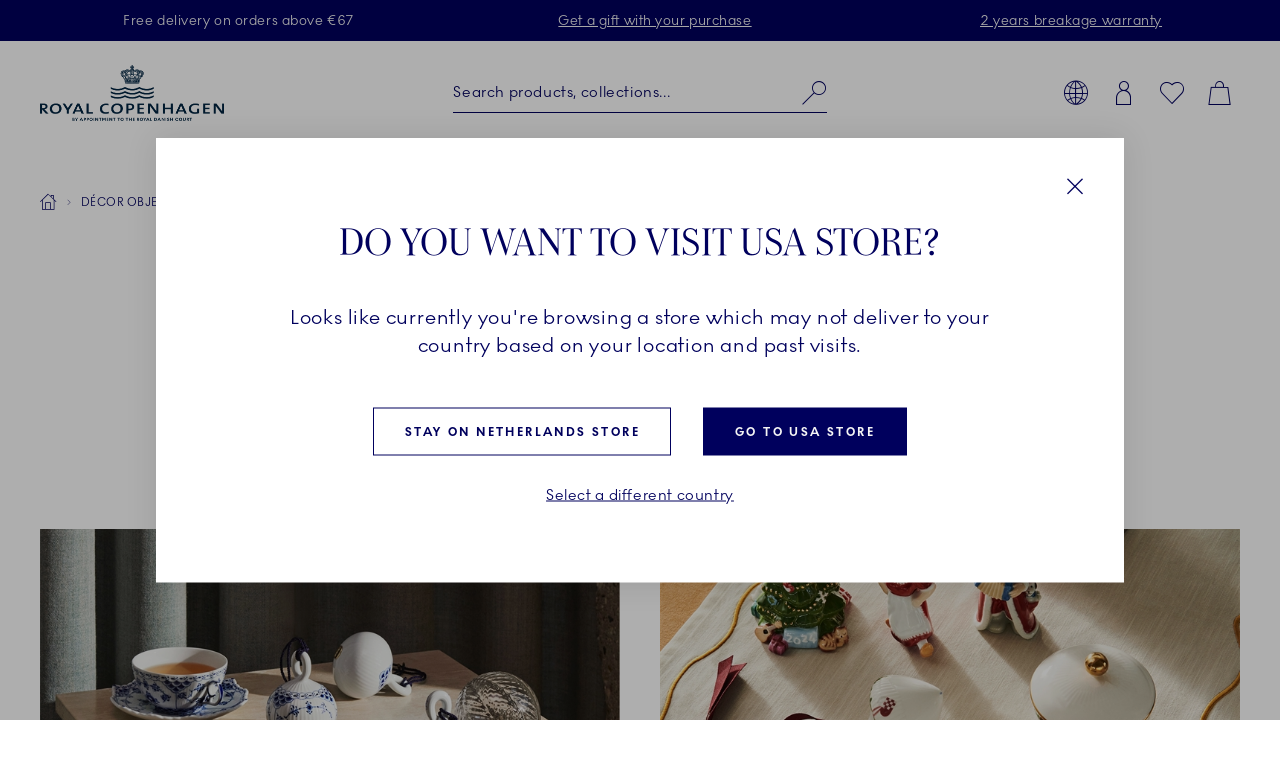

--- FILE ---
content_type: text/html; charset=utf-8
request_url: https://www.royalcopenhagen.com/en-nl/decor-objects/seasonal
body_size: 33920
content:


<!DOCTYPE html>

<html lang="en-NL">
<head>
    <meta charset="utf-8" />
    
<!--Onetrust Cookie section start-->
<!-- OneTrust Cookies Consent Notice start for royalcopenhagen.com --><script src="https://cdn.cookielaw.org/scripttemplates/otSDKStub.js" data-document-language="true" type="text/javascript" charset="UTF-8" data-domain-script="5fc439c4-f4d1-447f-ac60-eb8df0d60bd6" ></script><script type="text/javascript">function OptanonWrapper() { }</script><!-- OneTrust Cookies Consent Notice end for royalcopenhagen.com --><!--Onetrust Cookie section end-->
    <meta name="viewport" content="width=device-width" />
    <link rel="preload" href="/dist/25.18.1/RoyalCopenhagen.css" as="style">
<link data-ot-ignore rel="preload" href="/dist/25.18.1/vendor~RoyalCopenhagen.js" as="script">
<link data-ot-ignore rel="preload" href="/dist/25.18.1/RoyalCopenhagen.js" as="script">

<link rel="stylesheet" href="/dist/25.18.1/RoyalCopenhagen.css">
        <title>Decorations for the seasons | Royal Copenhagen</title>
        <link rel="apple-touch-icon" sizes="180x180" href="https://www.royalcopenhagen.com/-/media/royalcopenhagen/icons/favicons/apple-touch-icon.png">
        <link rel="icon" type="image/png" sizes="32x32" href="https://www.royalcopenhagen.com/-/media/royalcopenhagen/icons/favicons/favicon-32x32.png">
        <link rel="icon" type="image/png" sizes="16x16" href="https://www.royalcopenhagen.com/-/media/royalcopenhagen/icons/favicons/favicon-16x16.png">
        <link rel="mask-icon" href="https://www.royalcopenhagen.com/-/media/royalcopenhagen/icons/favicons/safari-pinned-tab.svg" color="#">
        <link rel="shortcut icon" href="https://www.royalcopenhagen.com/-/media/royalcopenhagen/icons/favicons/favicon.ico">
        <meta name="msapplication-TileColor" content="#">
        <meta name="msapplication-config" content="https://www.royalcopenhagen.com/-/media/royalcopenhagen/icons/favicons/browserconfig.xml">
        <meta name="theme-color" content="#">
        <meta name="description" content="Decorate your home for the seasons with Royal Copenhagen. Explore decorations for the seasons and shop the finest Easter and Christmas porcelain decorations." />
        <meta name="keywords" content="" />
        <meta name="robots" content="index, follow" />
        <meta name="revisit-after" content="1 day" />
        <meta property="og:title" content="Decorations for the seasons | Royal Copenhagen" />
        <meta property="og:description" content="Decorate your home for the seasons with Royal Copenhagen. Explore decorations for the seasons and shop the finest Easter and Christmas porcelain decorations." />
        <meta property="og:type" content="website" />
        <meta property="og:url" content="https://www.royalcopenhagen.com/en-nl/decor-objects/seasonal" />
            <link rel="canonical" href="https://www.royalcopenhagen.com/en-gb/decor-objects/seasonal" />

    



<!-- Script for Datadog RUM -->
<script src="https://www.datadoghq-browser-agent.com/eu1/v5/datadog-rum.js" type="text/javascript"></script>
<script type="text/javascript" src="https://www.datadoghq-browser-agent.com/datadog-logs-v5.js"></script>
<script>
    function init_dd_rum() {
        window.DD_RUM && window.DD_RUM.init({
            clientToken: 'pub7fd2eda73d1165d6bb1a6eb1d98eed65',
            applicationId: 'a48ec56f-e0aa-4959-84bc-bf033b66afd6',
            site: 'datadoghq.eu',
            service: 'oned-prod-rum',
            env: 'prod',
            // Specify a version number to identify the deployed version of your application in Datadog 
            version: '5.11.0',
            sessionSampleRate: 50,
            sessionReplaySampleRate: 100,
            trackUserInteractions: true,
            trackFrustrations: true,
            trackResources: true,
            trackingConsent: 'granted',
            trackLongTasks: true,
            defaultPrivacyLevel: 'mask-user-input',
            allowedTracingUrls: [/https:\/\/(?!api-cdmp\.fiskars\.com|c\.go-mpulse\.net\/api\/|www\.google-analytics\.com|analytics\.fiskars\.com\/v1\/|sst\.fiskars\.com).*\.fiskars\.com.*/,
                /https:\/\/(?!api-cdmp\.gerbergear\.com|c\.go-mpulse\.net\/api\/|www\.google-analytics\.com|analytics\.gerbergear\.com\/v1\/|sst\.gerbergear\.com).*\.gerbergear\.com.*/,
                /https:\/\/(?!api-cdmp\.iittala\.com|c\.go-mpulse\.net\/api\/|www\.google-analytics\.com|analytics\.iittala\.com\/v1\/|sst\.iittala\.com).*\.iittala\.com.*/,
                /https:\/\/(?!api-cdmp\.wedgwood\.com|c\.go-mpulse\.net\/api\/|www\.google-analytics\.com|analytics\.wedgwood\.com\/v1\/|sst\.wedgwood\.com).*\.wedgwood\.com.*/,
                /https:\/\/(?!api-cdmp\.waterford\.com|c\.go-mpulse\.net\/api\/|www\.google-analytics\.com|analytics\.waterford\.com\/v1\/|sst\.waterford\.com).*\.waterford\.com.*/,
                /https:\/\/(?!api-cdmp\.royalcopenhagen\.com|c\.go-mpulse\.net\/api\/|www\.google-analytics\.com|analytics\.royalcopenhagen\.com\/v1\/|sst\.royalcopenhagen\.com).*\.royalcopenhagen\.com.*/,
                /https:\/\/(?!api-cdmp\.royaldoulton\.com|c\.go-mpulse\.net\/api\/|www\.google-analytics\.com|analytics\.royaldoulton\.com\/v1\/|sst\.royaldoulton\.com).*\.royaldoulton\.com.*/] 
            });
        window.DD_RUM &&
            window.DD_RUM.startSessionReplayRecording();
    };
    function init_dd_log() {
        window.DD_LOGS &&
            DD_LOGS.init({
                clientToken: 'pub7fd2eda73d1165d6bb1a6eb1d98eed65',
                site: 'datadoghq.eu',
                forwardErrorsToLogs: true,
                forwardConsoleLogs: "all",
                sessionSampleRate: 50,
                trackingConsent: 'granted',
            });
    };
    function getCookie(cname) {
        var match = document.cookie.match(new RegExp('(^| )' + cname + '=([^;]+)'));
        if (match) return match[2];
    };
    function init_dd_scripts() {
        window.DD_RUM.setTrackingConsent('granted');
        window.DD_LOGS.setTrackingConsent('granted');
        init_dd_rum();
        init_dd_log();
    };
    function delete_dd_cookie() {
        if (getCookie("_dd_s")) {
            document.cookie = "_dd_s=;expires=Thu, 01 Jan 1970 00:00:00 GMT;path=/";
        }
    };
    var oneTrustConsent = getCookie('OptanonConsent');
    if (oneTrustConsent && decodeURIComponent(oneTrustConsent).indexOf('C0004:1') > -1) {
        init_dd_scripts();
    } else {
        window.DD_RUM.setTrackingConsent('not-granted');
        window.DD_LOGS.setTrackingConsent('not-granted');
        delete_dd_cookie();
        window.listenerEnableTryCounter = 1;
        var oneTrustEnablerInterval = setInterval(function () {
            if (window.listenerEnableTryCounter < 30) {
                if (window.OneTrust) {
                    clearInterval(oneTrustEnablerInterval);
                    window.OneTrust.OnConsentChanged(() => {
                        if (window.OptanonActiveGroups.indexOf("C0004") > -1) {
                            init_dd_scripts();
                        } else {
                            window.DD_RUM.setTrackingConsent('not-granted');
                            window.DD_LOGS.setTrackingConsent('not-granted');
                            delete_dd_cookie();
                        }
                    });
                } else {
                    window.listenerEnableTryCounter++
                }
            } else {
                clearInterval(oneTrustEnablerInterval);
            }
        }, 1000);
    }
</script>
<!-- End Script for Datadog RUM -->
<!-- Google Tag Manager Script -->
<!-- Google Tag Manager --><script>(function(w,d,s,l,i){w[l]=w[l]||[];w[l].push({'gtm.start':new Date().getTime(),event:'gtm.js'});var f=d.getElementsByTagName(s)[0],j=d.createElement(s),dl=l!='dataLayer'?'&l='+l:'';j.async=true;j.src='https://www.googletagmanager.com/gtm.js?id='+i+dl;f.parentNode.insertBefore(j,f);})(window,document,'script','dataLayer','GTM-M3DW6QDG');</script><!-- End Google Tag Manager -->
<!-- End Google Tag Manager Script-->


<script>
function loadExponea() {
    !function(e,n,t,i,o,r){function a(e){if("number"!=typeof e)return e;var n=new Date;return new Date(n.getTime()+1e3*e)}var c=4e3,s="xnpe_async_hide";function p(e){return e.reduce((function(e,n){return e[n]=function(){e._.push([n.toString(),arguments])},e}),{_:[]})}function m(e,n,t){var i=t.createElement(n);i.src=e;var o=t.getElementsByTagName(n)[0];return o.parentNode.insertBefore(i,o),i}function u(e){return"[object Date]"===Object.prototype.toString.call(e)}r.target=r.target||"https://api.exponea.com",r.file_path=r.file_path||r.target+"/js/exponea.min.js",o[n]=p(["anonymize","initialize","identify","getSegments","update","track","trackLink","trackEnhancedEcommerce","getHtml","showHtml","showBanner","showWebLayer","ping","getAbTest","loadDependency","getRecommendation","reloadWebLayers","_preInitialize"]),o[n].notifications=p(["isAvailable","isSubscribed","subscribe","unsubscribe"]),o[n]["snippetVersion"]="v2.5.0",function(e,n,t){e[n]["_"+t]={},e[n]["_"+t].nowFn=Date.now,e[n]["_"+t].snippetStartTime=e[n]["_"+t].nowFn()}(o,n,"performance"),function(e,n,t,i,o,r){e[o]={sdk:e[i],sdkObjectName:i,skipExperiments:!!t.new_experiments,sign:t.token+"/"+(r.exec(n.cookie)||["","new"])[1],path:t.target}}(o,e,r,n,i,RegExp("__exponea_etc__"+"=([\\w-]+)")),function(e,n,t){m(e.file_path,n,t)}(r,t,e),function(e,n,t,i,o,r,p){if(e.new_experiments){!0===e.new_experiments&&(e.new_experiments={});var l,f=e.new_experiments.hide_class||s,_=e.new_experiments.timeout||c,d=encodeURIComponent(r.location.href.split("#")[0]);e.cookies&&e.cookies.expires&&("number"==typeof e.cookies.expires||u(e.cookies.expires)?l=a(e.cookies.expires):e.cookies.expires.tracking&&("number"==typeof e.cookies.expires.tracking||u(e.cookies.expires.tracking))&&(l=a(e.cookies.expires.tracking))),l&&l<new Date&&(l=void 0);var x=e.target+"/webxp/"+n+"/"+r[t].sign+"/modifications.min.js?http-referer="+d+"&timeout="+_+"ms"+(l?"&cookie-expires="+Math.floor(l.getTime()/1e3):"");"sync"===e.new_experiments.mode&&r.localStorage.getItem("__exponea__sync_modifications__")?function(e,n,t,i,o){t[o][n]="<"+n+' src="'+e+'"></'+n+">",i.writeln(t[o][n]),i.writeln("<"+n+">!"+o+".init && document.writeln("+o+"."+n+'.replace("/'+n+'/", "/'+n+'-async/").replace("><", " async><"))</'+n+">")}(x,n,r,p,t):function(e,n,t,i,o,r,a,c){r.documentElement.classList.add(e);var s=m(t,i,r);function p(){o[c].init||m(t.replace("/"+i+"/","/"+i+"-async/"),i,r)}function u(){r.documentElement.classList.remove(e)}s.onload=p,s.onerror=p,o.setTimeout(u,n),o[a]._revealPage=u}(f,_,x,n,r,p,o,t)}}(r,t,i,0,n,o,e),function(e,n,t){var i;(null===(i=t.experimental)||void 0===i?void 0:i.non_personalized_weblayers)&&e[n]._preInitialize(t),e[n].start=function(i){i&&Object.keys(i).forEach((function(e){return t[e]=i[e]})),e[n].initialize(t)}}(o,n,r)}(document,"exponea","script","webxpClient",window,{
    target: "https://api-cdmp.royalcopenhagen.com",
    token: "dbea85dc-7d1a-11ed-b247-5a40fbe55d79", //Token for Fiskars Production
	  // Both target and token need to be variables that can be changed depending on site and enviroment,
    //service_worker_path: "/service-worker.js",
    customer:{cookie_metarouter: JSON.parse(localStorage.getItem('ajs_anonymous_id'))}, 
      new_experiments: { mode: "sync" },
      utm_always: true,
      utm_params: [
        "utm_source",
        "utm_medium",
        "utm_campaign",
        "utm_term",
        "utm_content",
        "gclid",
        "campaign_id",
        "test",
      ],
      debug: false,
      track: {
        auto: true,
        visits: false, 
        activity: false,
        unloads: false,
        google_analytics: true,
        default_properties: {
          domain: location.hostname,
        },
      },
      ping: {
        enabled: true,
        interval: "120",
      },
      webOptimization: {
        experiments: true,
        tagManager: true,
        webLayers: true,
      },
      spa_reloading: {
        on_hash_change: false,
        on_url_change: false,
        banners: false,
        experiments: false,
        tags: false,
        visits: false,
        automatic_tracking: false,
      },
    });
    exponea.start();
  };
  function getCookie(cname){
     var match = document.cookie.match(new RegExp('(^| )' + cname + '=([^;]+)'));
     if (match) return match[2];
  };
  var oneTrustConsent = getCookie('OptanonConsent');
  if(oneTrustConsent && decodeURIComponent(oneTrustConsent).indexOf('C0004:1') > -1) {
    localStorage.removeItem("__exponea__sync_modifications__");
    loadExponea();
  } else {
    window.listenerEnableTryCounter = 1;
    var oneTrustEnablerInterval = setInterval(function() {
      if (window.listenerEnableTryCounter < 30) {
        if(window.OneTrust) {
          clearInterval(oneTrustEnablerInterval);
          window.OneTrust.OnConsentChanged(() => {
            if (window.OptanonActiveGroups.indexOf("C0004") > -1) {
			        localStorage.removeItem("__exponea__sync_modifications__");
              loadExponea();
            }
          });
        } else {
          window.listenerEnableTryCounter++
        }
      } else {
        clearInterval(oneTrustEnablerInterval);
      }
    }, 1000);
  }
</script>



</head>
<body>
    
<!-- Google Tag Manager (noscript) -->
<noscript>
    <iframe src="https://www.googletagmanager.com/ns.html?id=GTM-M3DW6QDG" height="0" width="0" style="display:none;visibility:hidden"></iframe>
</noscript>
<!-- End Google Tag Manager (noscript) -->


    

    <nav class="c-skiplinks" id="skiplinkNavigation">
        <span class="sr-only">Skiplinks</span>
        <ul>
                    <li class="skiplink">
                        <a href="https://www.royalcopenhagen.com/en-nl/" tabindex="1" rel="noopener noreferrer" title="[ALT + 0]" accesskey="0" class="c-btn primary" >Homepage</a>
                    </li>
                    <li class="skiplink">
                        <a href="#primaryNavigation" tabindex="1" rel="noopener noreferrer" title="[ALT + 1]" accesskey="1" class="c-btn primary" >Skip to primary navigation</a>
                    </li>
                    <li class="skiplink">
                        <a href="#main" tabindex="1" rel="noopener noreferrer" title="[ALT + 2]" accesskey="2" class="c-btn primary" >Skip to main content</a>
                    </li>
                    <li class="skiplink">
                        <a href="https://www.royalcopenhagen.com/en-nl/contact-us" tabindex="1" rel="noopener noreferrer" title="[ALT + 3]" accesskey="3" class="c-btn primary" >Skip to contact us page</a>
                    </li>
                    <li class="skiplink">
                        <a href="https://royalcopenhagen.com/da-dk/sitemap.xml" tabindex="1" rel="noopener noreferrer" title="[ALT + 4]" accesskey="4" class="c-btn primary" >Skip to sitemap</a>
                    </li>
                    <li class="skiplink">
                        <a href="#header-search" tabindex="1" rel="noopener noreferrer" title="[ALT + 5]" accesskey="5" class="c-btn primary" >Skip to search</a>
                    </li>
        </ul>
    </nav>
    <header id="header" class="c-header full-sticky bg-light js-benefit-bar-top " data-reveal="25" data-delay="500" >
        
    <section class="c-benefit-bar bg-dark-gray-medium">
        <span class="sr-only">Royal Copenhagen offer</span>
        <div class="c-benefit-bar_list js-benefit-bar"
             role="list"
             data-slider-previous-icon="icon-chevron-left"
             data-slider-next-icon="icon-chevron-right"
             data-autoplay-speed="3000">
                    <div class="c-benefit-bar_item" role="listitem">
                        <span>Free delivery on orders above &euro;67</span>
                    </div>
                    <div class="c-benefit-bar_item" role="listitem">
                        <span><a href="https://www.royalcopenhagen.com/en-at/christmas/from-us-to-you"></a><a href="https://www.royalcopenhagen.com/en-nl/christmas/from-royal-copenhagen-with-love">Get a gift with your purchase</a></span>
                    </div>
                    <div class="c-benefit-bar_item" role="listitem">
                        <span><a href="https://www.royalcopenhagen.com/en-nl/breakage-warranty">2 years breakage warranty</a></span>
                    </div>
        </div>
    </section>

        <div class="container">
            <div class="row clearfix c-header-wrapper -option-1">

                <div class="c-header-toggle d-lg-none">
                    <button class="c-nav-toggle" tabindex="2" data-cy="hamburgerIcon">
                        <span class="icon icon-menu" role="img" aria-hidden="true"></span>
                        <span class="icon icon-close" aria-hidden="true"></span>
                        <span class="sr-only">Main Navigation</span>
                    </button>
                </div>


                    <div class="c-header-logo-wrapper">
                        <div class="c-header-logo">
                            <a href="https://www.royalcopenhagen.com/en-nl" aria-label="Royal Copenhagen Logo" tabindex="4">
                                <img src="/-/media/royalcopenhagen/icons/nyt-rc-logo-2024.png?h=446&amp;w=1462&amp;la=en-NL&amp;hash=A764C4DE1A18EAE21A705436E2801559" class="c-logo" alt="Royal Copenhagen logo" />
                            </a>
                        </div>
                    </div>

                <div class="c-header-toolbar -right">
                        <nav class="c-toolbar">
                            <span class="sr-only">Toolbar</span>
                            <ul class="c-toolbar-list">
                                                                            <li class="c-toolbar-item d-none d-lg-block">
<a href="" class="link" rel="noopener noreferrer" data-target="#globalGateway" id="js-globalGateway-trigger-header" data-toggle="modal" >                                                    <span class="icon icon-web" role="img" aria-hidden="true"></span>
                                                    <span class="sr-only">Country selector overlay</span>
</a>                                            </li>
                                            <li class="c-toolbar-item d-none d-lg-block">
<a href="https://www.royalcopenhagen.com/en-nl/login-page" class="link" rel="noopener noreferrer" >                                                    <span class="icon icon-profile" role="img" aria-hidden="true"></span>
                                                    <span class="sr-only">Login</span>
</a>                                            </li>
                                        <li id="globalFavorites"
                                                data-favorites-aria-text="Favorites"
                                                data-favorites-icon="icon-heart"
                                                data-favorites-url="https://www.royalcopenhagen.com/en-nl/my-account/favorites">
                                        </li>
                                        <li id="global-mini-cart"
                                            data-cart-aria-text="Cart"
                                            data-show-indicator="true"
                                            data-cart-icon="icon-cart"
                                            data-cart-url="https://www.royalcopenhagen.com/en-nl/shopping-cart-page"
                                            data-show-mini-cart="true"
                                            data-json="/en-NL/api/sitecore/ShoppingCartApi/MiniCart"
                                            data-button-cart-text="Edit shopping cart"
                                            data-button-cart-url="https://www.royalcopenhagen.com/en-nl/shopping-cart-page"
                                            data-button-checkout-text="Go to checkout"
                                            data-button-checkout-url="https://www.royalcopenhagen.com/en-nl/checkout-page"
                                            data-empty-cart-title="Empty mini cart"
                                            data-empty-cart-text=""
                                            data-show-empty-counter="-option-1">
                                        </li>
                            </ul>
                        </nav>
                </div>

                    <div class="c-header-search">
                        <div id="global-search-box" class="c-autosuggest"
                             data-url="/api/sitecore/HeaderApi/CoveoSearchToken"
                             data-redirect="https://www.royalcopenhagen.com/en-nl/search-results-page"
                             data-searchLabel="Search products, collections..."
                             data-searchPlaceholder="Search products, collections..."
                             data-suggestionsLabel="Suggestions:"
                             data-quickLinksLabel="Quick Links:"
                             data-noSuggestionsAvailableLabel=""
                             data-recentSearchLabel="Recent searches:">
                        </div>
                    </div>

                
    <div class="c-primary-navigation-wrapper wrapper">
        <nav id="primaryNavigation" class="c-primary-navigation bg-light" data-levelshown="1">
            <span class="sr-only">Primary Navigation</span>
            <div class="button-wrapper">
				<button class="btn-back">
					<span class="icon icon-chevron-left" aria-hidden="true"></span>back
				</button>
            </div>

            <ul data-level="1" data-levelshown="1">
<li >
    <a class="heading" data-cy="hamburgerMenuCategories-COLLECTIONS" aria-haspopup='true' aria-expanded="false" href="https://www.royalcopenhagen.com/en-nl/collections/all-collections" target="">
        COLLECTIONS
    </a>
    <ul data-level="2" class="bg-light">
        <li class="overview">
            <a data-cy="hamburgerMenuCategories-COLLECTIONS" href="https://www.royalcopenhagen.com/en-nl/collections/all-collections" target="">
                COLLECTIONS
            </a>
        </li>
<li class='col-lg-6 col-xl-4'>
    <a class="heading" data-cy="hamburgerMenuCategories-Royal Copenhagen Exclusives"  aria-expanded="false" href="https://www.royalcopenhagen.com/en-nl/collections/exclusive-collections" target="">
        Royal Copenhagen Exclusives
    </a>
    <ul data-level="3" class="bg-light">
        <li class="overview">
            <a data-cy="hamburgerMenuCategories-Royal Copenhagen Exclusives" href="https://www.royalcopenhagen.com/en-nl/collections/exclusive-collections" target="">
                Royal Copenhagen Exclusives
            </a>
        </li>
<li >
    <a data-cy="hamburgerMenuMobile-Exclusive Products" href="https://www.royalcopenhagen.com/en-nl/collections/exclusive-collections/exclusive-products" target="">

        Exclusive Products

    </a>
</li>
<li >
    <a data-cy="hamburgerMenuMobile-Aurora" href="https://www.royalcopenhagen.com/en-nl/collections/exclusive-collections/aurora" target="">

        Aurora

    </a>
</li>
<li >
    <a data-cy="hamburgerMenuMobile-Blue Elements" href="https://www.royalcopenhagen.com/en-nl/collections/all-collections/blue-elements" target="">

        Blue Elements

    </a>
</li>
<li >
    <a data-cy="hamburgerMenuMobile-Green Fluted Plain" href="https://www.royalcopenhagen.com/en-nl/collections/exclusive-collections/green-fluted-plain" target="">

        Green Fluted Plain

    </a>
</li>
<li >
    <a data-cy="hamburgerMenuMobile-Blue Mist" href="https://www.royalcopenhagen.com/en-nl/collections/exclusive-collections/blue-mist" target="">

        Blue Mist

    </a>
</li>
<li >
    <a data-cy="hamburgerMenuMobile-HAV" href="https://www.royalcopenhagen.com/en-nl/collections/all-collections/hav" target="">

        HAV

    </a>
</li>
<li >
    <a data-cy="hamburgerMenuMobile-Heritage" href="https://www.royalcopenhagen.com/en-nl/collections/exclusive-collections/heritage" target="">

        Heritage

    </a>
</li>
<li >
    <a data-cy="hamburgerMenuMobile-White Fluted Full Lace" href="https://www.royalcopenhagen.com/en-nl/collections/all-collections/white-fluted-full-lace" target="">

        White Fluted Full Lace

    </a>
</li>
<li >
    <a data-cy="hamburgerMenuMobile-Kontur" href="https://www.royalcopenhagen.com/en-nl/collections/exclusive-collections/kontur" target="">

        Kontur

    </a>
</li>
<li >
    <a data-cy="hamburgerMenuMobile-Coral Fluted Half Lace" href="https://www.royalcopenhagen.com/en-nl/collections/all-collections/coral-fluted-half-lace" target="">

        Coral Fluted Half Lace

    </a>
</li>
<li >
    <a data-cy="hamburgerMenuMobile-Blue Fluted Half Lace" href="https://www.royalcopenhagen.com/en-nl/collections/all-collections/blue-fluted-half-lace" target="">

        Blue Fluted Half Lace

    </a>
</li>
<li >
    <a data-cy="hamburgerMenuMobile-Blue Fluted Full Lace" href="https://www.royalcopenhagen.com/en-nl/collections/all-collections/blue-fluted-full-lace" target="">

        Blue Fluted Full Lace

    </a>
</li>
<li >
    <a data-cy="hamburgerMenuMobile-Blue Fluted Plain" href="https://www.royalcopenhagen.com/en-nl/collections/all-collections/blue-fluted-plain" target="">

        Blue Fluted Plain

    </a>
</li>
<li >
    <a data-cy="hamburgerMenuMobile-Purpur Fluted Half Lace" href="https://www.royalcopenhagen.com/en-nl/collections/exclusive-collections/purpur-fluted-half-lace" target="">

        Purpur Fluted Half Lace

    </a>
</li>
<li >
    <a data-cy="hamburgerMenuMobile-Purpur Fluted Full Lace with Gold" href="https://www.royalcopenhagen.com/en-nl/collections/exclusive-collections/purpur-fluted-full-lace-with-gold" target="">

        Purpur Fluted Full Lace with Gold

    </a>
</li>
<li >
    <a data-cy="hamburgerMenuMobile-Royal Creatures" href="https://www.royalcopenhagen.com/en-nl/collections/all-collections/royal-creatures" target="">

        Royal Creatures

    </a>
</li>
<li >
    <a data-cy="hamburgerMenuMobile-Emerald Green Fluted Half Lace" href="https://www.royalcopenhagen.com/en-nl/collections/exclusive-collections/emerald-green-fluted-half-lace" target="">

        Emerald Green Fluted Half Lace

    </a>
</li>
<li >
    <a data-cy="hamburgerMenuMobile-Emerald Green Fluted Full Lace" href="https://www.royalcopenhagen.com/en-nl/collections/exclusive-collections/emerald-green-fluted-full-lace" target="">

        Emerald Green Fluted Full Lace

    </a>
</li>
<li >
    <a data-cy="hamburgerMenuMobile-Black Fluted Half Lace" href="https://www.royalcopenhagen.com/en-nl/collections/all-collections/black-fluted-half-lace" target="">

        Black Fluted Half Lace

    </a>
</li>
<li >
    <a data-cy="hamburgerMenuMobile-Waves" href="https://www.royalcopenhagen.com/en-nl/collections/exclusive-collections/waves" target="">

        Waves

    </a>
</li>
    </ul>
</li>
<li class='col-lg-3 col-xl-2'>
    <a data-cy="hamburgerMenuMobile-Flora Danica" href="https://floradanica.royalcopenhagen.com/the-collection/" target="_blank">

        Flora Danica

    </a>
</li>
<li class='col-lg-6 col-xl-4'>
    <a class="heading" data-cy="hamburgerMenuCategories-Collections"  aria-expanded="false" href="https://www.royalcopenhagen.com/en-nl/collections/all-collections" target="">
        Collections
    </a>
    <ul data-level="3" class="bg-light">
        <li class="overview">
            <a data-cy="hamburgerMenuCategories-Collections" href="https://www.royalcopenhagen.com/en-nl/collections/all-collections" target="">
                Collections
            </a>
        </li>
<li >
    <a data-cy="hamburgerMenuMobile-Alphabet Collection" href="https://www.royalcopenhagen.com/en-nl/collections/all-collections/alphabet-collection" target="">

        Alphabet Collection

    </a>
</li>
<li >
    <a data-cy="hamburgerMenuMobile-The Emerald Green Collections" href="https://www.royalcopenhagen.com/en-nl/collections/all-collections/the-emerald-green-collections" target="">

        The Emerald Green Collections

    </a>
</li>
<li >
    <a data-cy="hamburgerMenuMobile-The Purpur Collections" href="https://www.royalcopenhagen.com/en-nl/collections/all-collections/the-purpur-collections" target="">

        The Purpur Collections

    </a>
</li>
<li >
    <a data-cy="hamburgerMenuMobile-Blue Fluted Mega" href="https://www.royalcopenhagen.com/en-nl/collections/all-collections/blue-fluted-mega" target="">

        Blue Fluted Mega

    </a>
</li>
<li >
    <a data-cy="hamburgerMenuMobile-Blue Collectibles" href="https://www.royalcopenhagen.com/en-nl/collections/all-collections/blue-collectibles" target="">

        Blue Collectibles

    </a>
</li>
<li >
    <a data-cy="hamburgerMenuMobile-blomst" href="https://www.royalcopenhagen.com/en-nl/collections/all-collections/blomst" target="">

        blomst

    </a>
</li>
<li >
    <a data-cy="hamburgerMenuMobile-Blueline" href="https://www.royalcopenhagen.com/en-nl/collections/all-collections/blueline" target="">

        Blueline

    </a>
</li>
<li >
    <a data-cy="hamburgerMenuMobile-Flora" href="https://www.royalcopenhagen.com/en-nl/collections/all-collections/flora" target="">

        Flora

    </a>
</li>
<li >
    <a data-cy="hamburgerMenuMobile-Spring Collection" href="https://www.royalcopenhagen.com/en-nl/decor-objects/seasonal/easter" target="">

        Spring Collection

    </a>
</li>
<li >
    <a data-cy="hamburgerMenuMobile-Gifts With History" href="https://www.royalcopenhagen.com/en-nl/collections/all-collections/gifts-with-history" target="">

        Gifts With History

    </a>
</li>
<li >
    <a data-cy="hamburgerMenuMobile-White Elements" href="https://www.royalcopenhagen.com/en-nl/collections/all-collections/white-elements" target="">

        White Elements

    </a>
</li>
<li >
    <a data-cy="hamburgerMenuMobile-White Fluted Half Lace" href="https://www.royalcopenhagen.com/en-nl/collections/all-collections/white-fluted-half-lace" target="">

        White Fluted Half Lace

    </a>
</li>
<li >
    <a data-cy="hamburgerMenuMobile-White Fluted" href="https://www.royalcopenhagen.com/en-nl/collections/all-collections/white-fluted" target="">

        White Fluted

    </a>
</li>
<li >
    <a data-cy="hamburgerMenuMobile-Coral Lace" href="https://www.royalcopenhagen.com/en-nl/collections/all-collections/coral-lace" target="">

        Coral Lace

    </a>
</li>
<li >
    <a data-cy="hamburgerMenuMobile-MOTIF" href="https://www.royalcopenhagen.com/en-nl/collections/all-collections/motif" target="">

        MOTIF

    </a>
</li>
<li >
    <a data-cy="hamburgerMenuMobile-Princess" href="https://www.royalcopenhagen.com/en-nl/collections/all-collections/princess" target="">

        Princess

    </a>
</li>
<li >
    <a data-cy="hamburgerMenuMobile-Fluted Contrast" href="https://www.royalcopenhagen.com/en-nl/collections/all-collections/fluted-contrast" target="">

        Fluted Contrast

    </a>
</li>
<li >
    <a data-cy="hamburgerMenuMobile-Black Fluted Mega" href="https://www.royalcopenhagen.com/en-nl/collections/all-collections/black-fluted-mega" target="">

        Black Fluted Mega

    </a>
</li>
<li >
    <a data-cy="hamburgerMenuMobile-Black Lace" href="https://www.royalcopenhagen.com/en-nl/collections/all-collections/black-lace" target="">

        Black Lace

    </a>
</li>
<li >
    <a data-cy="hamburgerMenuMobile-Special Editions" href="https://www.royalcopenhagen.com/en-nl/collections/all-collections/special-editions" target="">

        Special Editions

    </a>
</li>
<li >
    <a data-cy="hamburgerMenuMobile-Star Fluted Christmas" href="https://www.royalcopenhagen.com/en-nl/collections/all-collections/star-fluted-christmas" target="">

        Star Fluted Christmas

    </a>
</li>
<li >
    <a data-cy="hamburgerMenuMobile-The Art of Giving Flowers" href="https://www.royalcopenhagen.com/en-nl/collections/all-collections/the-art-of-giving-flowers" target="">

        The Art of Giving Flowers

    </a>
</li>
    </ul>
</li>
<li class='col-lg-3 col-xl-2'>
    <a class="heading" data-cy="hamburgerMenuCategories-Members Only"  aria-expanded="false" href="https://www.royalcopenhagen.com/en-nl/collections/members-only" target="">
        Members Only
    </a>
    <ul data-level="3" class="bg-light">
        <li class="overview">
            <a data-cy="hamburgerMenuCategories-Members Only" href="https://www.royalcopenhagen.com/en-nl/collections/members-only" target="">
                Members Only
            </a>
        </li>
<li >
    <a data-cy="hamburgerMenuMobile-Members Only" href="https://www.royalcopenhagen.com/en-nl/collections/members-only/members-only" target="">

        Members Only

    </a>
</li>
    </ul>
</li>
    </ul>
</li>
<li >
    <a class="heading" data-cy="hamburgerMenuCategories-PRODUCTS" aria-haspopup='true' aria-expanded="false" href="https://www.royalcopenhagen.com/en-nl/products" target="">
        PRODUCTS
    </a>
    <ul data-level="2" class="bg-light">
        <li class="overview">
            <a data-cy="hamburgerMenuCategories-PRODUCTS" href="https://www.royalcopenhagen.com/en-nl/products" target="">
                PRODUCTS
            </a>
        </li>
<li class='col-lg-3 col-xl-2'>
    <a class="heading" data-cy="hamburgerMenuCategories-Plates"  aria-expanded="false" href="https://www.royalcopenhagen.com/en-nl/products/plates" target="">
        Plates
    </a>
    <ul data-level="3" class="bg-light">
        <li class="overview">
            <a data-cy="hamburgerMenuCategories-Plates" href="https://www.royalcopenhagen.com/en-nl/products/plates" target="">
                Plates
            </a>
        </li>
<li >
    <a data-cy="hamburgerMenuMobile-All Plates" href="https://www.royalcopenhagen.com/en-nl/products/plates/all-plates" target="">

        All Plates

    </a>
</li>
<li >
    <a data-cy="hamburgerMenuMobile-Asiettes" href="https://www.royalcopenhagen.com/en-nl/products/plates/asiettes" target="">

        Asiettes

    </a>
</li>
<li >
    <a data-cy="hamburgerMenuMobile-Deep Plates" href="https://www.royalcopenhagen.com/en-nl/products/plates/deep-plates" target="">

        Deep Plates

    </a>
</li>
<li >
    <a data-cy="hamburgerMenuMobile-Dessert Plates" href="https://www.royalcopenhagen.com/en-nl/products/plates/dessert-plates" target="">

        Dessert Plates

    </a>
</li>
<li >
    <a data-cy="hamburgerMenuMobile-Dinner Plates" href="https://www.royalcopenhagen.com/en-nl/products/plates/dinner-plates" target="">

        Dinner Plates

    </a>
</li>
<li >
    <a data-cy="hamburgerMenuMobile-Lunch Plates" href="https://www.royalcopenhagen.com/en-nl/products/plates/lunch-plates" target="">

        Lunch Plates

    </a>
</li>
<li >
    <a data-cy="hamburgerMenuMobile-Oval Plates" href="https://www.royalcopenhagen.com/en-nl/products/plates/oval-plates" target="">

        Oval Plates

    </a>
</li>
<li >
    <a data-cy="hamburgerMenuMobile-Square Plates" href="https://www.royalcopenhagen.com/en-nl/products/plates/square-plates" target="">

        Square Plates

    </a>
</li>
    </ul>
</li>
<li class='col-lg-3 col-xl-2'>
    <a class="heading" data-cy="hamburgerMenuCategories-Cups and Mugs"  aria-expanded="false" href="https://www.royalcopenhagen.com/en-nl/products/cups-and-mugs" target="">
        Cups and Mugs
    </a>
    <ul data-level="3" class="bg-light">
        <li class="overview">
            <a data-cy="hamburgerMenuCategories-Cups and Mugs" href="https://www.royalcopenhagen.com/en-nl/products/cups-and-mugs" target="">
                Cups and Mugs
            </a>
        </li>
<li >
    <a data-cy="hamburgerMenuMobile-All Cups and Mugs" href="https://www.royalcopenhagen.com/en-nl/products/cups-and-mugs/all-cups-and-mugs" target="">

        All Cups and Mugs

    </a>
</li>
<li >
    <a data-cy="hamburgerMenuMobile-Coffee Cups" href="https://www.royalcopenhagen.com/en-nl/products/cups-and-mugs/coffee-cups" target="">

        Coffee Cups

    </a>
</li>
<li >
    <a data-cy="hamburgerMenuMobile-Espresso Cups" href="https://www.royalcopenhagen.com/en-nl/products/cups-and-mugs/espresso-cups" target="">

        Espresso Cups

    </a>
</li>
<li >
    <a data-cy="hamburgerMenuMobile-High Handle Cups" href="https://www.royalcopenhagen.com/en-nl/products/cups-and-mugs/high-handle-cups" target="">

        High Handle Cups

    </a>
</li>
<li >
    <a data-cy="hamburgerMenuMobile-Teacups" href="https://www.royalcopenhagen.com/en-nl/products/cups-and-mugs/teacups" target="">

        Teacups

    </a>
</li>
<li >
    <a data-cy="hamburgerMenuMobile-Thermal Mugs" href="https://www.royalcopenhagen.com/en-nl/products/cups-and-mugs/thermal-mugs" target="">

        Thermal Mugs

    </a>
</li>
    </ul>
</li>
<li class='col-lg-3 col-xl-2'>
    <a class="heading" data-cy="hamburgerMenuCategories-Glass"  aria-expanded="false" href="https://www.royalcopenhagen.com/en-nl/products/glass" target="">
        Glass
    </a>
    <ul data-level="3" class="bg-light">
        <li class="overview">
            <a data-cy="hamburgerMenuCategories-Glass" href="https://www.royalcopenhagen.com/en-nl/products/glass" target="">
                Glass
            </a>
        </li>
<li >
    <a data-cy="hamburgerMenuMobile-All Glasses" href="https://www.royalcopenhagen.com/en-nl/products/glass/glasses" target="">

        All Glasses

    </a>
</li>
    </ul>
</li>
<li class='col-lg-3 col-xl-2'>
    <a class="heading" data-cy="hamburgerMenuCategories-Bowls"  aria-expanded="false" href="https://www.royalcopenhagen.com/en-nl/products/bowls" target="">
        Bowls
    </a>
    <ul data-level="3" class="bg-light">
        <li class="overview">
            <a data-cy="hamburgerMenuCategories-Bowls" href="https://www.royalcopenhagen.com/en-nl/products/bowls" target="">
                Bowls
            </a>
        </li>
<li >
    <a data-cy="hamburgerMenuMobile-All Bowls" href="https://www.royalcopenhagen.com/en-nl/products/bowls/all-bowls" target="">

        All Bowls

    </a>
</li>
<li >
    <a data-cy="hamburgerMenuMobile-Fruit Bowls" href="https://www.royalcopenhagen.com/en-nl/products/bowls/fruit-bowls" target="">

        Fruit Bowls

    </a>
</li>
<li >
    <a data-cy="hamburgerMenuMobile-Salad Bowls" href="https://www.royalcopenhagen.com/en-nl/products/bowls/salad-bowls" target="">

        Salad Bowls

    </a>
</li>
<li >
    <a data-cy="hamburgerMenuMobile-Snack Bowls" href="https://www.royalcopenhagen.com/en-nl/products/bowls/snack-bowls" target="">

        Snack Bowls

    </a>
</li>
    </ul>
</li>
<li class='col-lg-3 col-xl-2'>
    <a class="heading" data-cy="hamburgerMenuCategories-Serveware"  aria-expanded="false" href="https://www.royalcopenhagen.com/en-nl/products/serveware" target="">
        Serveware
    </a>
    <ul data-level="3" class="bg-light">
        <li class="overview">
            <a data-cy="hamburgerMenuCategories-Serveware" href="https://www.royalcopenhagen.com/en-nl/products/serveware" target="">
                Serveware
            </a>
        </li>
<li >
    <a data-cy="hamburgerMenuMobile-All servings" href="https://www.royalcopenhagen.com/en-nl/products/serveware/all-servings" target="">

        All servings

    </a>
</li>
<li >
    <a data-cy="hamburgerMenuMobile-&#201;tag&#232;res" href="https://www.royalcopenhagen.com/en-nl/products/serveware/etageres" target="">

        &#201;tag&#232;res

    </a>
</li>
<li >
    <a data-cy="hamburgerMenuMobile-Oven Ware" href="https://www.royalcopenhagen.com/en-nl/products/serveware/oven-ware" target="">

        Oven Ware

    </a>
</li>
<li >
    <a data-cy="hamburgerMenuMobile-Sauce Boats and Jugs" href="https://www.royalcopenhagen.com/en-nl/products/serveware/sauce-boats-and-jugs" target="">

        Sauce Boats and Jugs

    </a>
</li>
<li >
    <a data-cy="hamburgerMenuMobile-Wine Coolers" href="https://www.royalcopenhagen.com/en-nl/products/serveware/wine-coolers" target="">

        Wine Coolers

    </a>
</li>
<li >
    <a data-cy="hamburgerMenuMobile-Cake Stands" href="https://www.royalcopenhagen.com/en-nl/products/serveware/cake-stands" target="">

        Cake Stands

    </a>
</li>
<li >
    <a data-cy="hamburgerMenuMobile-Dishes" href="https://www.royalcopenhagen.com/en-nl/products/serveware/dishes" target="">

        Dishes

    </a>
</li>
<li >
    <a data-cy="hamburgerMenuMobile-Egg Cups" href="https://www.royalcopenhagen.com/en-nl/products/serveware/egg-cups" target="">

        Egg Cups

    </a>
</li>
<li >
    <a data-cy="hamburgerMenuMobile-Jugs" href="https://www.royalcopenhagen.com/en-nl/products/serveware/jugs" target="">

        Jugs

    </a>
</li>
<li >
    <a data-cy="hamburgerMenuMobile-Serving Boards" href="https://www.royalcopenhagen.com/en-nl/products/serveware/serving-boards" target="">

        Serving Boards

    </a>
</li>
<li >
    <a data-cy="hamburgerMenuMobile-Teapots" href="https://www.royalcopenhagen.com/en-nl/products/serveware/teapots" target="">

        Teapots

    </a>
</li>
<li >
    <a data-cy="hamburgerMenuMobile-Tureens" href="https://www.royalcopenhagen.com/en-nl/products/serveware/tureens" target="">

        Tureens

    </a>
</li>
    </ul>
</li>
    </ul>
</li>
<li class=' active'>
    <a class="heading" data-cy="hamburgerMenuCategories-D&#201;COR OBJECTS" aria-haspopup='true' aria-expanded="false" href="https://www.royalcopenhagen.com/en-nl/decor-objects" target="">
            <span class="sr-only">active </span>
        D&#201;COR OBJECTS
    </a>
    <ul data-level="2" class="bg-light">
        <li class="overview">
            <a data-cy="hamburgerMenuCategories-D&#201;COR OBJECTS" href="https://www.royalcopenhagen.com/en-nl/decor-objects" target="">
                    <span class="sr-only">active </span>
                D&#201;COR OBJECTS
            </a>
        </li>
<li class='col-lg-3 col-xl-2'>
    <a class="heading" data-cy="hamburgerMenuCategories-Home D&#233;cor"  aria-expanded="false" href="https://www.royalcopenhagen.com/en-nl/decor-objects/home-decor/home-decor" target="">
        Home D&#233;cor
    </a>
    <ul data-level="3" class="bg-light">
        <li class="overview">
            <a data-cy="hamburgerMenuCategories-Home D&#233;cor" href="https://www.royalcopenhagen.com/en-nl/decor-objects/home-decor/home-decor" target="">
                Home D&#233;cor
            </a>
        </li>
<li >
    <a data-cy="hamburgerMenuMobile-Home D&#233;cor" href="https://www.royalcopenhagen.com/en-nl/decor-objects/home-decor/home-decor" target="">

        Home D&#233;cor

    </a>
</li>
<li >
    <a data-cy="hamburgerMenuMobile-Picture Frames" href="https://www.royalcopenhagen.com/en-nl/decor-objects/home-decor/picture-frames" target="">

        Picture Frames

    </a>
</li>
<li >
    <a data-cy="hamburgerMenuMobile-Sculptures and Figurines" href="https://www.royalcopenhagen.com/en-nl/decor-objects/home-decor/figurines" target="">

        Sculptures and Figurines

    </a>
</li>
<li >
    <a data-cy="hamburgerMenuMobile-Candle Holders" href="https://www.royalcopenhagen.com/en-nl/decor-objects/home-decor/candle-holders" target="">

        Candle Holders

    </a>
</li>
<li >
    <a data-cy="hamburgerMenuMobile-Vases" href="https://www.royalcopenhagen.com/en-nl/decor-objects/home-decor/vases" target="">

        Vases

    </a>
</li>
    </ul>
</li>
<li class='col-lg-3 col-xl-2 active'>
    <a class="heading" data-cy="hamburgerMenuCategories-Seasonal D&#233;cor"  aria-expanded="false" href="https://www.royalcopenhagen.com/en-nl/decor-objects/seasonal" target="">
            <span class="sr-only">active </span>
        Seasonal D&#233;cor
    </a>
    <ul data-level="3" class="bg-light">
        <li class="overview">
            <a data-cy="hamburgerMenuCategories-Seasonal D&#233;cor" href="https://www.royalcopenhagen.com/en-nl/decor-objects/seasonal" target="">
                    <span class="sr-only">active </span>
                Seasonal D&#233;cor
            </a>
        </li>
<li >
    <a data-cy="hamburgerMenuMobile-Easter" href="https://www.royalcopenhagen.com/en-nl/decor-objects/seasonal/easter" target="">

        Easter

    </a>
</li>
<li >
    <a data-cy="hamburgerMenuMobile-Blue Collectibles" href="https://www.royalcopenhagen.com/en-nl/decor-objects/seasonal/blue-collectibles" target="">

        Blue Collectibles

    </a>
</li>
<li >
    <a data-cy="hamburgerMenuMobile-Christmas D&#233;cor" href="https://www.royalcopenhagen.com/en-nl/decor-objects/seasonal/christmas-decor" target="">

        Christmas D&#233;cor

    </a>
</li>
    </ul>
</li>
<li class='col-lg-3 col-xl-2'>
    <a class="heading" data-cy="hamburgerMenuCategories-Textiles"  aria-expanded="false" href="https://www.royalcopenhagen.com/en-nl/decor-objects/textiles/textiles" target="">
        Textiles
    </a>
    <ul data-level="3" class="bg-light">
        <li class="overview">
            <a data-cy="hamburgerMenuCategories-Textiles" href="https://www.royalcopenhagen.com/en-nl/decor-objects/textiles/textiles" target="">
                Textiles
            </a>
        </li>
<li >
    <a data-cy="hamburgerMenuMobile-Placemats" href="https://www.royalcopenhagen.com/en-nl/decor-objects/textiles/placemats" target="">

        Placemats

    </a>
</li>
<li >
    <a data-cy="hamburgerMenuMobile-Tablecloths" href="https://www.royalcopenhagen.com/en-nl/decor-objects/textiles/tablecloths" target="">

        Tablecloths

    </a>
</li>
<li >
    <a data-cy="hamburgerMenuMobile-Napkins" href="https://www.royalcopenhagen.com/en-nl/decor-objects/textiles/napkins" target="">

        Napkins

    </a>
</li>
    </ul>
</li>
    </ul>
</li>
<li >
    <a class="heading" data-cy="hamburgerMenuCategories-GIFTING" aria-haspopup='true' aria-expanded="false" href="https://www.royalcopenhagen.com/en-nl/gifting" target="">
        GIFTING
    </a>
    <ul data-level="2" class="bg-light">
        <li class="overview">
            <a data-cy="hamburgerMenuCategories-GIFTING" href="https://www.royalcopenhagen.com/en-nl/gifting" target="">
                GIFTING
            </a>
        </li>
<li class='col-lg-3 col-xl-2'>
    <a class="heading" data-cy="hamburgerMenuCategories-Occasions"  aria-expanded="false" href="https://www.royalcopenhagen.com/en-nl/gifting" target="">
        Occasions
    </a>
    <ul data-level="3" class="bg-light">
        <li class="overview">
            <a data-cy="hamburgerMenuCategories-Occasions" href="https://www.royalcopenhagen.com/en-nl/gifting" target="">
                Occasions
            </a>
        </li>
<li >
    <a data-cy="hamburgerMenuMobile-Valentines Day" href="https://www.royalcopenhagen.com/en-nl/gifting/occasions/valentines-day" target="">

        Valentines Day

    </a>
</li>
<li >
    <a data-cy="hamburgerMenuMobile-Mother&#39;s Day" href="https://www.royalcopenhagen.com/en-nl/gifting/occasions/mothers-day" target="">

        Mother&#39;s Day

    </a>
</li>
<li >
    <a data-cy="hamburgerMenuMobile-Father&#39;s Day" href="https://www.royalcopenhagen.com/en-nl/gifting/occasions/fathers-day" target="">

        Father&#39;s Day

    </a>
</li>
<li >
    <a data-cy="hamburgerMenuMobile-Wedding" href="https://www.royalcopenhagen.com/en-nl/gifting/occasions/wedding" target="">

        Wedding

    </a>
</li>
<li >
    <a data-cy="hamburgerMenuMobile-Birthday" href="https://www.royalcopenhagen.com/en-nl/gifting/occasions/birthday" target="">

        Birthday

    </a>
</li>
<li >
    <a data-cy="hamburgerMenuMobile-The Graduate" href="https://www.royalcopenhagen.com/en-nl/gifting/occasions/the-graduate" target="">

        The Graduate

    </a>
</li>
<li >
    <a data-cy="hamburgerMenuMobile-The Host" href="https://www.royalcopenhagen.com/en-nl/gifting/occasions/a-gift-for-the-host" target="">

        The Host

    </a>
</li>
<li >
    <a data-cy="hamburgerMenuMobile-Valintins Day" href="https://www.royalcopenhagen.com/en-nl/gifting/occasions/valintins-day" target="">

        Valintins Day

    </a>
</li>
<li >
    <a data-cy="hamburgerMenuMobile-Christmas Presents" href="https://www.royalcopenhagen.com/en-nl/gifting/occasions/christmas" target="">

        Christmas Presents

    </a>
</li>
    </ul>
</li>
<li class='col-lg-3 col-xl-2'>
    <a class="heading" data-cy="hamburgerMenuCategories-Gift Guide"  aria-expanded="false" href="https://www.royalcopenhagen.com/en-nl/gifting/gift-guide" target="">
        Gift Guide
    </a>
    <ul data-level="3" class="bg-light">
        <li class="overview">
            <a data-cy="hamburgerMenuCategories-Gift Guide" href="https://www.royalcopenhagen.com/en-nl/gifting/gift-guide" target="">
                Gift Guide
            </a>
        </li>
<li >
    <a data-cy="hamburgerMenuMobile-Gifts up to 35€" href="https://www.royalcopenhagen.com/en-nl/gifting/gift-guide/gift-up-to-35-euro" target="">

        Gifts up to 35€

    </a>
</li>
<li >
    <a data-cy="hamburgerMenuMobile-Gifts up to 70€" href="https://www.royalcopenhagen.com/en-nl/gifting/gift-guide/gifts-up-to-70-euro" target="">

        Gifts up to 70€

    </a>
</li>
<li >
    <a data-cy="hamburgerMenuMobile-Gifts up to 150€" href="https://www.royalcopenhagen.com/en-nl/gifting/gift-guide/gifts-up-to-150-euro" target="">

        Gifts up to 150€

    </a>
</li>
<li >
    <a data-cy="hamburgerMenuMobile-Gifts up to 200€" href="https://www.royalcopenhagen.com/en-nl/gifting/gift-guide/gifts-up-to-200-euro" target="">

        Gifts up to 200€

    </a>
</li>
<li >
    <a data-cy="hamburgerMenuMobile-Gifts up to 700€" href="https://www.royalcopenhagen.com/en-nl/gifting/gift-guide/gifts-up-to-700-euro" target="">

        Gifts up to 700€

    </a>
</li>
    </ul>
</li>
<li class='col-lg-3 col-xl-2'>
    <a data-cy="hamburgerMenuMobile-Breakage Warranty For Gifts" href="https://www.royalcopenhagen.com/en-nl/gifting/breakagewarranty-gifting" target="">

        Breakage Warranty For Gifts

    </a>
</li>
    </ul>
</li>
<li >
    <a data-cy="hamburgerMenuMobile-NEWS" href="https://www.royalcopenhagen.com/en-nl/news/seasonal-news/autumn-news" target="">

        NEWS

    </a>
</li>
<li >
    <a class="heading" data-cy="hamburgerMenuCategories-250 Years" aria-haspopup='true' aria-expanded="false" href="https://www.royalcopenhagen.com/en-nl/250-years" target="">
        250 Years
    </a>
    <ul data-level="2" class="bg-light">
        <li class="overview">
            <a data-cy="hamburgerMenuCategories-250 Years" href="https://www.royalcopenhagen.com/en-nl/250-years" target="">
                250 Years
            </a>
        </li>
<li class='col-lg-3 col-xl-2'>
    <a data-cy="hamburgerMenuMobile-Still Making Waves" href="https://www.royalcopenhagen.com/en-nl/250-years/still-making-waves" target="">

        Still Making Waves

    </a>
</li>
<li class='col-lg-3 col-xl-2'>
    <a data-cy="hamburgerMenuMobile-Our Story" href="https://www.royalcopenhagen.com/en-nl/250-years/our-story" target="">

        Our Story

    </a>
</li>
<li class='col-lg-3 col-xl-2'>
    <a data-cy="hamburgerMenuMobile-Vogue Dinner" href="https://www.royalcopenhagen.com/en-nl/250-years/vogue-dinner" target="">

        Vogue Dinner

    </a>
</li>
<li class='col-lg-3 col-xl-2'>
    <a data-cy="hamburgerMenuMobile-Klara Lilja x Royal Copenhagen" href="https://www.royalcopenhagen.com/en-nl/250-years/klara-lilja-x-royal-copenhagen" target="">

        Klara Lilja x Royal Copenhagen

    </a>
</li>
    </ul>
</li>
<li >
    <a class="heading" data-cy="hamburgerMenuCategories-CHRISTMAS" aria-haspopup='true' aria-expanded="false" href="https://www.royalcopenhagen.com/en-nl/christmas" target="">
        CHRISTMAS
    </a>
    <ul data-level="2" class="bg-light">
        <li class="overview">
            <a data-cy="hamburgerMenuCategories-CHRISTMAS" href="https://www.royalcopenhagen.com/en-nl/christmas" target="">
                CHRISTMAS
            </a>
        </li>
<li class='col-lg-3 col-xl-2'>
    <a class="heading" data-cy="hamburgerMenuCategories-Christmas"  aria-expanded="false" href="https://www.royalcopenhagen.com/en-nl/christmas" target="">
        Christmas
    </a>
    <ul data-level="3" class="bg-light">
        <li class="overview">
            <a data-cy="hamburgerMenuCategories-Christmas" href="https://www.royalcopenhagen.com/en-nl/christmas" target="">
                Christmas
            </a>
        </li>
<li >
    <a data-cy="hamburgerMenuMobile-Christmas D&#233;cor" href="https://www.royalcopenhagen.com/en-nl/decor-objects/seasonal/christmas-decor" target="">

        Christmas D&#233;cor

    </a>
</li>
<li >
    <a data-cy="hamburgerMenuMobile-Christmas Tables" href="https://www.royalcopenhagen.com/en-nl/inspirations/the-christmas-tables" target="">

        Christmas Tables

    </a>
</li>
<li >
    <a data-cy="hamburgerMenuMobile-Christmas Gifts" href="https://www.royalcopenhagen.com/en-nl/christmas/jul/christmas-gifts" target="">

        Christmas Gifts

    </a>
</li>
<li >
    <a data-cy="hamburgerMenuMobile-Star Fluted Christmas" href="https://www.royalcopenhagen.com/en-nl/collections/all-collections/star-fluted-christmas" target="">

        Star Fluted Christmas

    </a>
</li>
<li >
    <a data-cy="hamburgerMenuMobile-Advent Calendar" href="https://www.royalcopenhagen.com/en-nl/christmas/jul/adventkalender" target="">

        Advent Calendar

    </a>
</li>
<li >
    <a data-cy="hamburgerMenuMobile-Inspiration for your Christmas Table" href="https://www.royalcopenhagen.com/en-nl/christmas/christmas-table-inspiration" target="">

        Inspiration for your Christmas Table

    </a>
</li>
<li >
    <a data-cy="hamburgerMenuMobile-Inspiration for your wish List" href="https://www.royalcopenhagen.com/en-nl/christmas/wish-list" target="">

        Inspiration for your wish List

    </a>
</li>
    </ul>
</li>
    </ul>
</li>
<li >
    <a class="heading" data-cy="hamburgerMenuCategories-INSPIRATION" aria-haspopup='true' aria-expanded="false" href="https://www.royalcopenhagen.com/en-nl/inspirations" target="">
        INSPIRATION
    </a>
    <ul data-level="2" class="bg-light">
        <li class="overview">
            <a data-cy="hamburgerMenuCategories-INSPIRATION" href="https://www.royalcopenhagen.com/en-nl/inspirations" target="">
                INSPIRATION
            </a>
        </li>
<li class='col-lg-6 col-xl-4'>
    <a class="heading" data-cy="hamburgerMenuCategories-Collection Stories"  aria-expanded="false" href="https://www.royalcopenhagen.com/en-nl/inspirations/collection-stories" target="">
        Collection Stories
    </a>
    <ul data-level="3" class="bg-light">
        <li class="overview">
            <a data-cy="hamburgerMenuCategories-Collection Stories" href="https://www.royalcopenhagen.com/en-nl/inspirations/collection-stories" target="">
                Collection Stories
            </a>
        </li>
<li >
    <a data-cy="hamburgerMenuMobile-A Majestic Tale" href="https://www.royalcopenhagen.com/en-nl/inspirations/collection-stories/a-majestic-tale" target="">

        A Majestic Tale

    </a>
</li>
<li >
    <a data-cy="hamburgerMenuMobile-Black Collections" href="https://www.royalcopenhagen.com/en-nl/inspirations/collection-stories/black-collections" target="">

        Black Collections

    </a>
</li>
<li >
    <a data-cy="hamburgerMenuMobile-Black Fluted Half Lace" href="https://www.royalcopenhagen.com/en-nl/inspirations/collection-stories/black-fluted-half-lace" target="">

        Black Fluted Half Lace

    </a>
</li>
<li >
    <a data-cy="hamburgerMenuMobile-Black Lace" href="https://www.royalcopenhagen.com/en-nl/inspirations/collection-stories/black-lace" target="">

        Black Lace

    </a>
</li>
<li >
    <a data-cy="hamburgerMenuMobile-blomst" href="https://www.royalcopenhagen.com/en-nl/inspirations/collection-stories/blomst" target="">

        blomst

    </a>
</li>
<li >
    <a data-cy="hamburgerMenuMobile-Blue Fluted Plain" href="https://www.royalcopenhagen.com/en-nl/inspirations/collection-stories/blue-fluted-plain" target="">

        Blue Fluted Plain

    </a>
</li>
<li >
    <a data-cy="hamburgerMenuMobile-Blueline" href="https://www.royalcopenhagen.com/en-nl/inspirations/collection-stories/blueline" target="">

        Blueline

    </a>
</li>
<li >
    <a data-cy="hamburgerMenuMobile-Blue Collectibles" href="https://www.royalcopenhagen.com/en-nl/inspirations/collection-stories/collectibles" target="">

        Blue Collectibles

    </a>
</li>
<li >
    <a data-cy="hamburgerMenuMobile-Coral Fluted Half Lace" href="https://www.royalcopenhagen.com/en-nl/inspirations/collection-stories/coral-fluted-half-lace" target="">

        Coral Fluted Half Lace

    </a>
</li>
<li >
    <a data-cy="hamburgerMenuMobile-Coral Lace" href="https://www.royalcopenhagen.com/en-nl/inspirations/collection-stories/coral-lace" target="">

        Coral Lace

    </a>
</li>
<li >
    <a data-cy="hamburgerMenuMobile-Elements" href="https://www.royalcopenhagen.com/en-nl/inspirations/collection-stories/elements" target="">

        Elements

    </a>
</li>
<li >
    <a data-cy="hamburgerMenuMobile-Emerald Green Collections" href="https://www.royalcopenhagen.com/en-nl/inspirations/collection-stories/emerald-green-collections" target="">

        Emerald Green Collections

    </a>
</li>
<li >
    <a data-cy="hamburgerMenuMobile-Green Fluted Plain" href="https://www.royalcopenhagen.com/en-nl/inspirations/collection-stories/green-fluted-plain" target="">

        Green Fluted Plain

    </a>
</li>
<li >
    <a data-cy="hamburgerMenuMobile-HAV" href="https://www.royalcopenhagen.com/en-nl/inspirations/collection-stories/hav" target="">

        HAV

    </a>
</li>
<li >
    <a data-cy="hamburgerMenuMobile-Kontur" href="https://www.royalcopenhagen.com/en-nl/inspirations/collection-stories/kontur" target="">

        Kontur

    </a>
</li>
<li >
    <a data-cy="hamburgerMenuMobile-Motif" href="https://www.royalcopenhagen.com/en-nl/inspirations/collection-stories/motif" target="">

        Motif

    </a>
</li>
<li >
    <a data-cy="hamburgerMenuMobile-Purpur Fluted half Lace" href="https://www.royalcopenhagen.com/en-nl/inspirations/collection-stories/purpur-fluted-half-lace" target="">

        Purpur Fluted half Lace

    </a>
</li>
<li >
    <a data-cy="hamburgerMenuMobile-Purpur Fluted Full Lace with Gold" href="https://www.royalcopenhagen.com/en-nl/inspirations/collection-stories/purpur-with-gold" target="">

        Purpur Fluted Full Lace with Gold

    </a>
</li>
<li >
    <a data-cy="hamburgerMenuMobile-Rose Bonbonniere Limited Edition" href="https://www.royalcopenhagen.com/en-nl/inspirations/collection-stories/rose-bonniere-limited-edition" target="">

        Rose Bonbonniere Limited Edition

    </a>
</li>
<li >
    <a data-cy="hamburgerMenuMobile-Spring Collection" href="https://www.royalcopenhagen.com/en-nl/inspirations/collection-stories/spring-collection-story" target="">

        Spring Collection

    </a>
</li>
<li >
    <a data-cy="hamburgerMenuMobile-Star Fluted Christmas" href="https://www.royalcopenhagen.com/en-nl/inspirations/collection-stories/star-fluted-christmas" target="">

        Star Fluted Christmas

    </a>
</li>
    </ul>
</li>
<li class='col-lg-3 col-xl-2'>
    <a class="heading" data-cy="hamburgerMenuCategories-Guides &amp; Inspiration"  aria-expanded="false" href="https://www.royalcopenhagen.com/en-nl/inspirations/guides-and-inspiration" target="">
        Guides &amp; Inspiration
    </a>
    <ul data-level="3" class="bg-light">
        <li class="overview">
            <a data-cy="hamburgerMenuCategories-Guides &amp; Inspiration" href="https://www.royalcopenhagen.com/en-nl/inspirations/guides-and-inspiration" target="">
                Guides &amp; Inspiration
            </a>
        </li>
<li >
    <a data-cy="hamburgerMenuMobile-Your Combinations" href="https://www.royalcopenhagen.com/en-nl/inspirations/guides-and-inspiration/your-combinations" target="">

        Your Combinations

    </a>
</li>
<li >
    <a data-cy="hamburgerMenuMobile-250 Years of Sharing Your Moments" href="https://www.royalcopenhagen.com/en-nl/inspirations/guides-and-inspiration/250-years-of-sharing-your-moments" target="">

        250 Years of Sharing Your Moments

    </a>
</li>
<li >
    <a data-cy="hamburgerMenuMobile-Iconic Patterns" href="https://www.royalcopenhagen.com/en-nl/inspirations/guides-and-inspiration/iconic-patterns" target="">

        Iconic Patterns

    </a>
</li>
<li >
    <a data-cy="hamburgerMenuMobile-Voices of Porcelain" href="https://www.royalcopenhagen.com/en-nl/inspirations/guides-and-inspiration/voices-of-porcelain" target="">

        Voices of Porcelain

    </a>
</li>
<li >
    <a data-cy="hamburgerMenuMobile-Signature Spaces" href="https://www.royalcopenhagen.com/en-nl/inspirations/guides-and-inspiration/signature-spaces" target="">

        Signature Spaces

    </a>
</li>
<li >
    <a data-cy="hamburgerMenuMobile-Inspiration for your wedding table" href="https://www.royalcopenhagen.com/en-nl/inspirations/guides-and-inspiration/wedding-table-setting" target="">

        Inspiration for your wedding table

    </a>
</li>
    </ul>
</li>
<li class='col-lg-3 col-xl-2'>
    <a class="heading" data-cy="hamburgerMenuCategories-Our Legacy"  aria-expanded="false" href="https://www.royalcopenhagen.com/en-nl/our-legacy" target="">
        Our Legacy
    </a>
    <ul data-level="3" class="bg-light">
        <li class="overview">
            <a data-cy="hamburgerMenuCategories-Our Legacy" href="https://www.royalcopenhagen.com/en-nl/our-legacy" target="">
                Our Legacy
            </a>
        </li>
<li >
    <a data-cy="hamburgerMenuMobile-A Delicate Craft" href="https://www.royalcopenhagen.com/en-nl/our-legacy/a-delicate-craft" target="">

        A Delicate Craft

    </a>
</li>
<li >
    <a data-cy="hamburgerMenuMobile-Our History" href="https://www.royalcopenhagen.com/en-nl/our-legacy/our-history" target="">

        Our History

    </a>
</li>
<li >
    <a data-cy="hamburgerMenuMobile-Art Projects" href="https://www.royalcopenhagen.com/en-nl/our-legacy/unique-artistry" target="">

        Art Projects

    </a>
</li>
<li >
    <a data-cy="hamburgerMenuMobile-Archived Designs" href="https://www.royalcopenhagen.com/en-nl/our-legacy/archived-designs" target="">

        Archived Designs

    </a>
</li>
    </ul>
</li>
<li class='col-lg-3 col-xl-2'>
    <a class="heading" data-cy="hamburgerMenuCategories-Christmas Tables"  aria-expanded="false" href="https://www.royalcopenhagen.com/en-nl/inspirations/the-christmas-tables" target="">
        Christmas Tables
    </a>
    <ul data-level="3" class="bg-light">
        <li class="overview">
            <a data-cy="hamburgerMenuCategories-Christmas Tables" href="https://www.royalcopenhagen.com/en-nl/inspirations/the-christmas-tables" target="">
                Christmas Tables
            </a>
        </li>
<li >
    <a data-cy="hamburgerMenuMobile-Christmas Tables 2021" href="https://www.royalcopenhagen.com/en-nl/inspirations/the-christmas-tables/christmas-tables-2021" target="">

        Christmas Tables 2021

    </a>
</li>
<li >
    <a data-cy="hamburgerMenuMobile-Christmas Tables 2022" href="https://www.royalcopenhagen.com/en-nl/inspirations/the-christmas-tables/christmas-tables-2022" target="">

        Christmas Tables 2022

    </a>
</li>
<li >
    <a data-cy="hamburgerMenuMobile-Christmas Tables 2023" href="https://www.royalcopenhagen.com/en-nl/inspirations/the-christmas-tables/christmas-tables-2023" target="">

        Christmas Tables 2023

    </a>
</li>
<li >
    <a data-cy="hamburgerMenuMobile-Christmas Tables 2024" href="https://www.royalcopenhagen.com/en-nl/inspirations/the-christmas-tables/christmas-tables-2024" target="">

        Christmas Tables 2024

    </a>
</li>
<li >
    <a data-cy="hamburgerMenuMobile-Christmas-tables-2025" href="https://www.royalcopenhagen.com/en-nl/inspirations/the-christmas-tables/christmas-tables-2025" target="">

        Christmas-tables-2025

    </a>
</li>
    </ul>
</li>
    </ul>
</li>
<li >
    <a data-cy="hamburgerMenuMobile-SALE" href="https://www.royalcopenhagen.com/en-nl/sale/offers" target="">

        SALE

    </a>
</li>
<li class=' c-primary-navigation-mobile-account'>
    <a data-cy="hamburgerMenuMobile-Login" href="https://www.royalcopenhagen.com/en-nl/login-page" target="">

        Login

            <span class="icon icon-profile"></span>
    </a>
</li>
                    <li class="c-primary-navigation-mobile-gateway">
        <div class="c-mobile-global-gateway__container">
            <h3 class="c-mobile-global-gateway__title">You are currently buying from our store in</h3>
            <div class="c-mobile-global-gateway">
                <div class="flag-icon">
                    <picture aria-hidden="true">
                        <img class="lazyload" src="/-/media/fiskars/images/globalgateway/netherlands-flag-square-small.png" srcset="/-/media/fiskars/images/globalgateway/netherlands-flag-square-small.png?q=70&amp;iw=24&amp;ih=25&amp;crop=1 1x, /-/media/fiskars/images/globalgateway/netherlands-flag-square-small.png?q=40&amp;iw=48&amp;ih=50&amp;crop=1 2x, /-/media/fiskars/images/globalgateway/netherlands-flag-square-small.png?q=25&amp;iw=72&amp;ih=75&amp;crop=1 3x" alt="flag">
                    </picture>
                </div>
                <span class="highlight-text">Change</span>
                <select>
                    <option value="" disabled>- Select -</option>
                    
                <option value="1" data-url="https://www.royalcopenhagen.com/en-us">United States</option>
                <option value="2" data-url="https://www.royalcopenhagen.com/en-at">Austria</option>
                <option value="3" data-url="https://www.royalcopenhagen.com/en-be">Belgium</option>
                <option value="4" data-url="https://www.royalcopenhagen.com/en-bg">Bulgaria</option>
                <option value="5" data-url="https://www.royalcopenhagen.com/en-hr">Croatia</option>
                <option value="6" data-url="https://www.royalcopenhagen.com/en-cy">Cyprus</option>
                <option value="7" data-url="https://www.royalcopenhagen.com/en-cz">Czech Republic</option>
                <option value="8" data-url="https://www.royalcopenhagen.com/da-dk">Denmark</option>
                <option value="9" data-url="https://www.royalcopenhagen.com/en-ee">Estonia</option>
                <option value="10" data-url="https://www.royalcopenhagen.com/en-fo">Faroe Islands</option>
                <option value="11" data-url="https://www.royalcopenhagen.com/en-fi">Finland</option>
                <option value="12" data-url="https://www.royalcopenhagen.com/en-fr">France</option>
                <option value="13" data-url="https://www.royalcopenhagen.com/de-de">Germany</option>
                <option value="14" data-url="https://www.royalcopenhagen.com/en-gr">Greece</option>
                <option value="15" data-url="https://www.royalcopenhagen.com/en-gl">Greenland</option>
                <option value="16" data-url="https://www.royalcopenhagen.com/en-hu">Hungary</option>
                <option value="17" data-url="https://www.royalcopenhagen.com/en-is">Iceland</option>
                <option value="18" data-url="https://www.royalcopenhagen.com/en-ie">Ireland</option>
                <option value="19" data-url="https://www.royalcopenhagen.com/en-it">Italy</option>
                <option value="20" data-url="https://www.royalcopenhagen.com/en-lv">Latvia</option>
                <option value="21" data-url="https://www.royalcopenhagen.com/en-lt">Lithuania</option>
                <option value="22" data-url="https://www.royalcopenhagen.com/en-lu">Luxembourg</option>
                <option value="23" data-url="https://www.royalcopenhagen.com/en-mt">Malta</option>
                <option value="24" data-url="https://www.royalcopenhagen.com/en-mc">Monaco</option>
                <option value="25" data-url="https://www.royalcopenhagen.com/en-nl" selected>Netherlands</option>
                <option value="26" data-url="https://www.royalcopenhagen.com/en-no">Norway</option>
                <option value="27" data-url="https://www.royalcopenhagen.com/en-pl">Poland</option>
                <option value="28" data-url="https://www.royalcopenhagen.com/en-pt">Portugal</option>
                <option value="29" data-url="https://www.royalcopenhagen.com/en-ro">Romania</option>
                <option value="30" data-url="https://www.royalcopenhagen.com/en-sk">Slovakia</option>
                <option value="31" data-url="https://www.royalcopenhagen.com/en-si">Slovenia</option>
                <option value="32" data-url="https://www.royalcopenhagen.com/en-es">Spain</option>
                <option value="33" data-url="https://www.royalcopenhagen.com/en-se">Sweden</option>
                <option value="34" data-url="https://www.royalcopenhagen.com/en-ch">Switzerland</option>
                <option value="35" data-url="https://www.royalcopenhagen.com/en-gb">United Kingdom</option>
                <option value="36" data-url="https://www.royalcopenhagen.jp/">Japan</option>
                <option value="37" data-url="https://www.royalcopenhagen.co.kr/">Korea</option>
                <option value="38" data-url="https://royalcopenhagen.com.tw/">Taiwan, China</option>

                </select>
                <p class="cart-note-text js-gateway-cart-msg d-none">Be advised that changing your location while shopping will remove all the contents from your cart...</p>
            </div>
        </div>
    </li>

            </ul>
        </nav>
    </div>



            </div>
        </div>
        

    </header>

    <main id="main" class="main-container article-list-container">
        
    <nav class="c-breadcrumb" aria-label="Breadcrumb">
        <div class="container">
            <div class="row">
                <div class="col-12">
                    <span class="sr-only">Breadcrumb Headlinesss</span>
                    <ol>
                            <li class="home">
                                <a href="https://www.royalcopenhagen.com/en-nl/">
                                    <span class="icon icon-home" role="img" aria-hidden="true"></span>
                                    <span class="sr-only">Home</span>
                                </a>
                            </li>

                            <li>
                                    <span class="icon icon-chevron-right" role="img" aria-hidden="true"></span>

                                <a href="https://www.royalcopenhagen.com/en-nl/decor-objects">D&#201;COR OBJECTS</a>
                            </li>
                        <li class="current">
                                <span class="icon icon-chevron-right" role="img" aria-hidden="true"></span>

                            <a href="https://www.royalcopenhagen.com/en-nl/decor-objects/seasonal" aria-current="page">Seasonal D&#233;cor</a>
                        </li>
                    </ol>
                </div>
            </div>
        </div>
    </nav>
    <script type="application/ld+json">
        {
        "@context": "https://schema.org",
        "@type" : "BreadcrumbList",
        
"itemListElement": [
{"@type": "ListItem", "position": 1, "item": { "@id": "https://www.royalcopenhagen.com/en-nl/", "name": "Home" }},{"@type": "ListItem", "position": 2, "item": { "@id": "https://www.royalcopenhagen.com/en-nl/decor-objects", "name": "DÉCOR OBJECTS" }},{"@type": "ListItem", "position": 3, "item": { "@id": "https://www.royalcopenhagen.com/en-nl/decor-objects/seasonal", "name": "Seasonal Décor" }}
]
        }
    </script>

        


<section class="layout-section">
    <div class="c-title-component component-full ">
        <div class="c-title-component-text">
                    <h1>
                        Decorations for the seasons
                    </h1>
                            <p class="text-large">
                    Decorate your home for the seasons with Royal Copenhagen
                </p>
        </div>
    </div>
</section>

        
    <section class="layout-section bg-light-white-bright ">
        <div class="container">
            <div class="row" >
                    <div class="col-12">
        <div class="c-promo-tiles component-full has-2-tiles " >

    <article class="tile ">
<a class='has-no-link-styles' target="" href="https://www.royalcopenhagen.com/en-nl/decor-objects/seasonal/christmas-decor">        <div>
            <div class="image-wrapper ">
                <figure>
                    <picture>
                        <source media="(min-width: 1200px)" data-srcset="/-/media/royalcopenhagen/landing-pages/news-s2-2024/5050-s22024lineextensionschristmasbfhlbauble95cmprincessbauble95cmbfplainbauble95cmbfflcupandsaucer2.jpg?q=100&amp;iw=780&amp;ih=520&amp;crop=1 1x, /-/media/royalcopenhagen/landing-pages/news-s2-2024/5050-s22024lineextensionschristmasbfhlbauble95cmprincessbauble95cmbfplainbauble95cmbfflcupandsaucer2.jpg?q=100&amp;iw=1560&amp;ih=1040&amp;crop=1 2x">
                        <source media="(min-width: 992px) and (max-width: 1199px)" data-srcset="/-/media/royalcopenhagen/landing-pages/news-s2-2024/5050-s22024lineextensionschristmasbfhlbauble95cmprincessbauble95cmbfplainbauble95cmbfflcupandsaucer2.jpg?q=100&amp;iw=540&amp;ih=360&amp;crop=1 1x, /-/media/royalcopenhagen/landing-pages/news-s2-2024/5050-s22024lineextensionschristmasbfhlbauble95cmprincessbauble95cmbfplainbauble95cmbfflcupandsaucer2.jpg?q=100&amp;iw=540&amp;ih=360&amp;crop=1 2x">
                        <source media="(min-width: 768px) and (max-width: 991px)" data-srcset="/-/media/royalcopenhagen/landing-pages/news-s2-2024/5050-s22024lineextensionschristmasbfhlbauble95cmprincessbauble95cmbfplainbauble95cmbfflcupandsaucer2.jpg?q=100&amp;iw=436&amp;ih=290&amp;crop=1 1x, /-/media/royalcopenhagen/landing-pages/news-s2-2024/5050-s22024lineextensionschristmasbfhlbauble95cmprincessbauble95cmbfplainbauble95cmbfflcupandsaucer2.jpg?q=70&amp;iw=872&amp;ih=580&amp;crop=1 2x">
                        <source media="(min-width: 576px) and (max-width: 767px)" data-srcset="/-/media/royalcopenhagen/landing-pages/news-s2-2024/5050-s22024lineextensionschristmasbfhlbauble95cmprincessbauble95cmbfplainbauble95cmbfflcupandsaucer2.jpg?q=100&amp;iw=724&amp;ih=484&amp;crop=1 1x, /-/media/royalcopenhagen/landing-pages/news-s2-2024/5050-s22024lineextensionschristmasbfhlbauble95cmprincessbauble95cmbfplainbauble95cmbfflcupandsaucer2.jpg?q=70&amp;iw=1454&amp;ih=968&amp;crop=1 2x">
                        <img width="507" height="338" class="img-fluid lazyload" src="[data-uri]" data-srcset="/-/media/royalcopenhagen/landing-pages/news-s2-2024/5050-s22024lineextensionschristmasbfhlbauble95cmprincessbauble95cmbfplainbauble95cmbfflcupandsaucer2.jpg?q=100&amp;iw=535&amp;ih=356&amp;crop=1 1x, /-/media/royalcopenhagen/landing-pages/news-s2-2024/5050-s22024lineextensionschristmasbfhlbauble95cmprincessbauble95cmbfplainbauble95cmbfflcupandsaucer2.jpg?q=70&amp;iw=1070&amp;ih=712&amp;crop=1 2x, /-/media/royalcopenhagen/landing-pages/news-s2-2024/5050-s22024lineextensionschristmasbfhlbauble95cmprincessbauble95cmbfplainbauble95cmbfflcupandsaucer2.jpg?q=70&amp;iw=1605&amp;ih=1068&amp;crop=1 3x" alt="">
                    </picture>
                </figure>
            </div>
            <div class="text-wrapper">
                <h3 class="headline">Christmas D&#233;cor</h3>
                <p class="text"></p>
            </div>
        </div>

            <span class="read-more">Read more</span>

</a>    </article>

    <article class="tile ">
<a class='has-no-link-styles' target="" href="https://www.royalcopenhagen.com/en-nl/decor-objects/seasonal/colourful-christmas">        <div>
            <div class="image-wrapper ">
                <figure>
                    <picture>
                        <source media="(min-width: 1200px)" data-srcset="/-/media/royalcopenhagen/landing-pages/news-s2-2024/5050-s22024lineextensionschristmas2024annualsanta11cmsantaswife10cmchristmastree14cmsfcornaments2pcs.jpg?q=100&amp;iw=780&amp;ih=520&amp;crop=1 1x, /-/media/royalcopenhagen/landing-pages/news-s2-2024/5050-s22024lineextensionschristmas2024annualsanta11cmsantaswife10cmchristmastree14cmsfcornaments2pcs.jpg?q=100&amp;iw=1560&amp;ih=1040&amp;crop=1 2x">
                        <source media="(min-width: 992px) and (max-width: 1199px)" data-srcset="/-/media/royalcopenhagen/landing-pages/news-s2-2024/5050-s22024lineextensionschristmas2024annualsanta11cmsantaswife10cmchristmastree14cmsfcornaments2pcs.jpg?q=100&amp;iw=540&amp;ih=360&amp;crop=1 1x, /-/media/royalcopenhagen/landing-pages/news-s2-2024/5050-s22024lineextensionschristmas2024annualsanta11cmsantaswife10cmchristmastree14cmsfcornaments2pcs.jpg?q=100&amp;iw=540&amp;ih=360&amp;crop=1 2x">
                        <source media="(min-width: 768px) and (max-width: 991px)" data-srcset="/-/media/royalcopenhagen/landing-pages/news-s2-2024/5050-s22024lineextensionschristmas2024annualsanta11cmsantaswife10cmchristmastree14cmsfcornaments2pcs.jpg?q=100&amp;iw=436&amp;ih=290&amp;crop=1 1x, /-/media/royalcopenhagen/landing-pages/news-s2-2024/5050-s22024lineextensionschristmas2024annualsanta11cmsantaswife10cmchristmastree14cmsfcornaments2pcs.jpg?q=70&amp;iw=872&amp;ih=580&amp;crop=1 2x">
                        <source media="(min-width: 576px) and (max-width: 767px)" data-srcset="/-/media/royalcopenhagen/landing-pages/news-s2-2024/5050-s22024lineextensionschristmas2024annualsanta11cmsantaswife10cmchristmastree14cmsfcornaments2pcs.jpg?q=100&amp;iw=724&amp;ih=484&amp;crop=1 1x, /-/media/royalcopenhagen/landing-pages/news-s2-2024/5050-s22024lineextensionschristmas2024annualsanta11cmsantaswife10cmchristmastree14cmsfcornaments2pcs.jpg?q=70&amp;iw=1454&amp;ih=968&amp;crop=1 2x">
                        <img width="507" height="338" class="img-fluid lazyload" src="[data-uri]" data-srcset="/-/media/royalcopenhagen/landing-pages/news-s2-2024/5050-s22024lineextensionschristmas2024annualsanta11cmsantaswife10cmchristmastree14cmsfcornaments2pcs.jpg?q=100&amp;iw=535&amp;ih=356&amp;crop=1 1x, /-/media/royalcopenhagen/landing-pages/news-s2-2024/5050-s22024lineextensionschristmas2024annualsanta11cmsantaswife10cmchristmastree14cmsfcornaments2pcs.jpg?q=70&amp;iw=1070&amp;ih=712&amp;crop=1 2x, /-/media/royalcopenhagen/landing-pages/news-s2-2024/5050-s22024lineextensionschristmas2024annualsanta11cmsantaswife10cmchristmastree14cmsfcornaments2pcs.jpg?q=70&amp;iw=1605&amp;ih=1068&amp;crop=1 3x" alt="">
                    </picture>
                </figure>
            </div>
            <div class="text-wrapper">
                <h3 class="headline">COLOURFUL CHRISTMAS</h3>
                <p class="text"></p>
            </div>
        </div>

            <span class="read-more">EXPLORE</span>

</a>    </article>
        </div>
    </div>

            </div>
        </div>
    </section>
    <section class="layout-section bg-light">
        <div class="container c-product-grouping-list-container">
            <div class="component-full">
                            </div>
        </div>
    </section>

    </main>
    
    <footer id="footer" class="c-footer bg-light-gray">            
    <div class="c-footer-header">
            <div class="container">
                <div class="row">
                        <div class="c-country-language-select col-12 col-lg-7">
        <div class="row">
            <div class="c-country-select-wrapper col-12 col-lg-6">
                <h3 class="c-footer_title">You are currently buying from our store in</h3>
                <div class="c-country-select">
                    <button type="button" id="js-globalGateway-trigger-footer" data-toggle="modal" data-target="#globalGateway">
                        <picture class="flag-icon">
                            <img src="/-/media/fiskars/images/globalgateway/netherlands-flag-square-small.png" srcset="/-/media/fiskars/images/globalgateway/netherlands-flag-square-small.png?q=70&amp;iw=24&amp;ih=25&amp;crop=1 1x, /-/media/fiskars/images/globalgateway/netherlands-flag-square-small.png?q=40&amp;iw=48&amp;ih=50&amp;crop=1 2x, /-/media/fiskars/images/globalgateway/netherlands-flag-square-small.png?q=25&amp;iw=72&amp;ih=75&amp;crop=1 3x" alt="flag">
                        </picture>
                        <span class="country-text">Netherlands</span>
                        <span class="highlight-text">Change</span>
                    </button>

                    <div class="c-mobile-global-gateway d-lg-none">
                        <picture class="flag-icon" aria-hidden="true">
                            <img class="lazyload" src="/-/media/fiskars/images/globalgateway/netherlands-flag-square-small.png" srcset="/-/media/fiskars/images/globalgateway/netherlands-flag-square-small.png?q=70&amp;iw=24&amp;ih=25&amp;crop=1 1x, /-/media/fiskars/images/globalgateway/netherlands-flag-square-small.png?q=40&amp;iw=48&amp;ih=50&amp;crop=1 2x, /-/media/fiskars/images/globalgateway/netherlands-flag-square-small.png?q=25&amp;iw=72&amp;ih=75&amp;crop=1 3x" alt="flag">
                        </picture>
                        <span class="highlight-text">Change</span>
                        <select>
                            <option value="" disabled>- Select -</option>
                            
                <option value="1" data-url="https://www.royalcopenhagen.com/en-us">United States</option>
                <option value="2" data-url="https://www.royalcopenhagen.com/en-at">Austria</option>
                <option value="3" data-url="https://www.royalcopenhagen.com/en-be">Belgium</option>
                <option value="4" data-url="https://www.royalcopenhagen.com/en-bg">Bulgaria</option>
                <option value="5" data-url="https://www.royalcopenhagen.com/en-hr">Croatia</option>
                <option value="6" data-url="https://www.royalcopenhagen.com/en-cy">Cyprus</option>
                <option value="7" data-url="https://www.royalcopenhagen.com/en-cz">Czech Republic</option>
                <option value="8" data-url="https://www.royalcopenhagen.com/da-dk">Denmark</option>
                <option value="9" data-url="https://www.royalcopenhagen.com/en-ee">Estonia</option>
                <option value="10" data-url="https://www.royalcopenhagen.com/en-fo">Faroe Islands</option>
                <option value="11" data-url="https://www.royalcopenhagen.com/en-fi">Finland</option>
                <option value="12" data-url="https://www.royalcopenhagen.com/en-fr">France</option>
                <option value="13" data-url="https://www.royalcopenhagen.com/de-de">Germany</option>
                <option value="14" data-url="https://www.royalcopenhagen.com/en-gr">Greece</option>
                <option value="15" data-url="https://www.royalcopenhagen.com/en-gl">Greenland</option>
                <option value="16" data-url="https://www.royalcopenhagen.com/en-hu">Hungary</option>
                <option value="17" data-url="https://www.royalcopenhagen.com/en-is">Iceland</option>
                <option value="18" data-url="https://www.royalcopenhagen.com/en-ie">Ireland</option>
                <option value="19" data-url="https://www.royalcopenhagen.com/en-it">Italy</option>
                <option value="20" data-url="https://www.royalcopenhagen.com/en-lv">Latvia</option>
                <option value="21" data-url="https://www.royalcopenhagen.com/en-lt">Lithuania</option>
                <option value="22" data-url="https://www.royalcopenhagen.com/en-lu">Luxembourg</option>
                <option value="23" data-url="https://www.royalcopenhagen.com/en-mt">Malta</option>
                <option value="24" data-url="https://www.royalcopenhagen.com/en-mc">Monaco</option>
                <option value="25" data-url="https://www.royalcopenhagen.com/en-nl" selected>Netherlands</option>
                <option value="26" data-url="https://www.royalcopenhagen.com/en-no">Norway</option>
                <option value="27" data-url="https://www.royalcopenhagen.com/en-pl">Poland</option>
                <option value="28" data-url="https://www.royalcopenhagen.com/en-pt">Portugal</option>
                <option value="29" data-url="https://www.royalcopenhagen.com/en-ro">Romania</option>
                <option value="30" data-url="https://www.royalcopenhagen.com/en-sk">Slovakia</option>
                <option value="31" data-url="https://www.royalcopenhagen.com/en-si">Slovenia</option>
                <option value="32" data-url="https://www.royalcopenhagen.com/en-es">Spain</option>
                <option value="33" data-url="https://www.royalcopenhagen.com/en-se">Sweden</option>
                <option value="34" data-url="https://www.royalcopenhagen.com/en-ch">Switzerland</option>
                <option value="35" data-url="https://www.royalcopenhagen.com/en-gb">United Kingdom</option>
                <option value="36" data-url="https://www.royalcopenhagen.jp/">Japan</option>
                <option value="37" data-url="https://www.royalcopenhagen.co.kr/">Korea</option>
                <option value="38" data-url="https://royalcopenhagen.com.tw/">Taiwan, China</option>

                        </select>
                        <p class="cart-note-text js-gateway-cart-msg d-none">Be advised that changing your location while shopping will remove all the contents from your cart...</p>
                    </div>
                </div>
            </div>
        </div>
    </div>

                        <div class="c-newsletter-trigger col-12 col-lg-4 offset-lg-1">
                            <h3 class="c-footer_title">Become part of the Royal Copenhagen Collectors' Club and enjoy exclusive benefits. </h3>
                            <button type="button" class="c-btn primary" data-toggle="modal" data-target="#newsletterForm" id="showNewsletterModal">Sign up</button>
                        </div>
                </div>
            </div>
        </div>
            <nav class="c-footer-sections d-none d-lg-block">
                <span class="sr-only">Links</span>
                <div class="container">
                    <div class="row">
        <div class="col-2 c-footer-section">
            <h3 class="c-footer_title text-left">Customer Service</h3>
            <div class="c-section-item">
                    <div class="c-footer-links text-left">
                        <ul>
                                <li>
<a href="https://www.royalcopenhagen.com/en-nl/customer-service/contact-us" rel="noopener noreferrer" >Contact us</a>
                                </li>
                                <li>
<a href="https://www.royalcopenhagen.com/en-nl/customer-service/faq" rel="noopener noreferrer" >FAQ</a>
                                </li>
                                <li>
<a href="https://www.royalcopenhagen.com/en-nl/breakage-warranty" rel="noopener noreferrer" >Breakage warranty</a>
                                </li>
                                <li>
<a href="https://www.royalcopenhagen.com/en-nl/customer-service/delivery" rel="noopener noreferrer" >Delivery</a>
                                </li>
                                <li>
<a href="https://www.royalcopenhagen.com/en-nl/customer-service/returns" target="_blank" rel="noopener noreferrer" >Returns</a>
                                </li>
                                <li>
<a href="https://www.royalcopenhagen.com/en-nl/customer-service/product-care" rel="noopener noreferrer" >Product care</a>
                                </li>

                        </ul>
                    </div>

            </div>
        </div>
        <div class="col-2 c-footer-section">
            <h3 class="c-footer_title text-left">About us</h3>
            <div class="c-section-item">
                    <div class="c-footer-links text-left">
                        <ul>
                                <li>
<a href="https://www.royalcopenhagen.com/en-nl/about-us/organisation" rel="noopener noreferrer" >Organisation</a>
                                </li>
                                <li>
<a href="https://www.royalcopenhagen.com/en-nl/about-us/benefits" rel="noopener noreferrer" >Benefits</a>
                                </li>
                                <li>
<a href="https://www.royalcopenhagen.com/en-nl/about-us/career" rel="noopener noreferrer" >Career</a>
                                </li>
                                <li>
<a href="https://www.royalcopenhagen.com/en-nl/about-us/press" rel="noopener noreferrer" >Press</a>
                                </li>
                                <li>
<a href="https://www.royalcopenhagen.com/en-nl/about-us/sustainability" rel="noopener noreferrer" >Sustainability</a>
                                </li>
                                <li>
<a href="https://www.royalcopenhagen.com/en-nl/our-legacy" rel="noopener noreferrer" >Our history</a>
                                </li>
                                <li>
<a href="https://www.royalcopenhagen.com/en-nl/our-legacy/a-delicate-craft/the-craft" rel="noopener noreferrer" >The Craft</a>
                                </li>
                                <li>
<a href="https://secure.viewer.zmags.com/publication/03bbea68" target="_blank" rel="noopener noreferrer" >Catalogue</a>
                                </li>

                        </ul>
                    </div>

            </div>
        </div>
        <div class="col-2 c-footer-section">
            <h3 class="c-footer_title text-left">Find us</h3>
            <div class="c-section-item">
                    <div class="c-footer-links text-left">
                        <ul>
                                <li>
<a href="https://www.royalcopenhagen.com/en-nl/find-us" rel="noopener noreferrer" >Stores</a>
                                </li>
                                <li>
<a href="https://www.royalcopenhagen.com/en-nl/find-us/outlets" rel="noopener noreferrer" >Outlets</a>
                                </li>
                                <li>
<a href="https://www.royalcopenhagen.com/en-nl/collectors-club" rel="noopener noreferrer" >Collectors' Club</a>
                                </li>
                                <li>
<a href="https://www.royalcopenhagen.com/en-nl/find-us/royal-copenhagen-events/royal-copenhagen-painting-school" rel="noopener noreferrer" >Events and Painting School</a>
                                </li>
                                <li>

                                </li>

                        </ul>
                    </div>

            </div>
        </div>
        <div class="col-2 c-footer-section">
            <h3 class="c-footer_title text-left">Legal</h3>
            <div class="c-section-item">
                    <div class="c-footer-links text-left">
                        <ul>
                                <li>
<a class="ot-sdk-show-settings">Cookie Settings</a>
                                </li>
                                <li>
<a href="https://www.royalcopenhagen.com/en-nl/cookie-page" rel="noopener noreferrer" >Cookie Notice</a>
                                </li>
                                <li>
<a href="https://support.fiskarsgroup.com/privacy?locale=en-nl&amp;brand=Royal%20Copenhagen" rel="noopener noreferrer" >Digital marketing opt out</a>
                                </li>
                                <li>
<a href="https://www.royalcopenhagen.com/en-nl/legal/copyright-info" rel="noopener noreferrer" >Copyright info</a>
                                </li>
                                <li>
<a href="https://fiskarsgroup.com/privacy-at-fiskars-group/consumer-privacy-policy/" rel="noopener noreferrer" target="_blank" title="Click here and read our Privacy policies" >Privacy policy</a>
                                </li>
                                <li>
<a href="https://www.royalcopenhagen.com/en-nl/legal/handelsbetingelser" title="Terms and Conditions" rel="noopener noreferrer" >Terms of Sale</a>
                                </li>
                                <li>
<a href="https://www.royalcopenhagen.com/en-nl/breakage-warranty/terms-and-conditions-for-breakage-warranty" rel="noopener noreferrer" >Terms & Conditions: Breakage Warranty</a>
                                </li>
                                <li>
<a href="https://www.royalcopenhagen.com/en-nl/collectors-club/terms-and-conditions-for-collectors-club" rel="noopener noreferrer" >Terms & Conditions: Collectors' Club</a>
                                </li>
                                <li>
<a href="https://www.royalcopenhagen.com/en-nl/legal/terms-of-use" rel="noopener noreferrer" >Terms of Use</a>
                                </li>
                                <li>
<a href="https://www.royalcopenhagen.com/en-nl/legal/declaration-of-conformity" rel="noopener noreferrer" >Declaration of conformity</a>
                                </li>
                                <li>
<a href="https://www.findsmiley.dk/97306" target="_blank" rel="noopener noreferrer" >Inspection Reports</a>
                                </li>

                        </ul>
                    </div>

            </div>
        </div>
        <div class="col-2 c-footer-section">
            <h3 class="c-footer_title text-left">Follow us</h3>
            <div class="c-section-item">
                    <div class="c-footer-links text-left">
                        <ul>
                                <li>
<a href="https://www.facebook.com/royalcopenhagen" rel="noopener noreferrer" >Facebook</a>
                                </li>
                                <li>
<a href="https://www.instagram.com/royalcopenhagen/" rel="noopener noreferrer" >Instagram</a>
                                </li>
                                <li>
<a href="https://www.linkedin.com/company/royal-copenhagen/mycompany/" rel="noopener noreferrer" >LinkedIn</a>
                                </li>
                                <li>
<a href="https://www.pinterest.dk/royalcopenhagen/_created/" rel="noopener noreferrer" >Pinterest</a>
                                </li>

                        </ul>
                    </div>

            </div>
        </div>
    <div class="col-2 c-footer-section">
        <h3 class="c-footer_title">Payment methods | Secure payment</h3>
        <div class="c-section-item c-footer-payments">
            <ul>
                        <li title="Visa">
                            <?xml version="1.0" encoding="UTF-8"?>
<svg width="37px" height="24px" viewBox="0 0 37 24" version="1.1" xmlns="http://www.w3.org/2000/svg" xmlns:xlink="http://www.w3.org/1999/xlink">
    <title>Visa</title>
    <g id="Logo-Dark-gray-Visa" stroke="none" stroke-width="1" fill="none" fill-rule="evenodd">
        <rect fill="#FFFFFF" x="0" y="0" width="37" height="24"></rect>
        <g id="visa">
            <rect id="Rectangle" fill="#6E787C" fill-rule="nonzero" x="0" y="0" width="37" height="24"></rect>
            <path d="M33.781,17.6307692 L31.40375,17.6307692 C31.31125,17.2523077 31.21875,16.8923077 31.16325,16.5230769 C31.1688,16.3929231 31.114225,16.2664615 31.01525,16.1815385 C30.9246,16.1021538 30.801575,16.068 30.68225,16.0892308 C29.79425,16.1169231 28.9155,16.0892308 28.0275,16.1169231 C27.826775,16.1658462 27.6575,16.3015385 27.565,16.4861538 C27.38925,16.8553846 27.2505,17.2430769 27.121,17.6307692 L24.42925,17.6307692 C24.50325,17.4276923 24.55875,17.2430769 24.63275,17.0769231 L28.231,8.28923077 C28.41415,7.65230769 29.031125,7.23138462 29.6925,7.29230769 C30.34,7.32 30.9875,7.29230769 31.672,7.29230769 L33.781,17.6307692 M1.295,7.37538462 C1.443,7.33846154 1.60025,7.31076923 1.74825,7.29230769 L5.624,7.29230769 C5.957,7.24615385 6.29925,7.33846154 6.5675,7.56923077 C6.83575,7.78153846 6.993,8.11384615 7.02075,8.46461538 L8.029,13.8923077 L8.11225,14.2615385 L8.35275,13.7630769 C9.12975,11.7692308 9.90675,9.77538462 10.66525,7.78153846 C10.79475,7.43076923 10.94275,7.26461538 11.3405,7.28307692 C12.062,7.32 12.7835,7.29230769 13.5975,7.29230769 L12.44125,10.1353846 C11.47925,12.48 10.49875,14.8246154 9.55525,17.1784615 C9.47385,17.5052308 9.14825,17.7166154 8.81525,17.6584615 C8.09375,17.6307692 7.37225,17.6584615 6.59525,17.6584615 L5.70725,14.2061538 C5.3095,12.6553846 4.9025,11.1046154 4.54175,9.54461538 C4.448325,8.952 4.0293,8.46 3.4595,8.27076923 C2.74725,8.01230769 2.02575,7.78153846 1.3135,7.53230769 L1.295,7.38461538 L1.295,7.37538462 Z M24.96575,7.60615385 L24.54025,9.63692308 C23.9575,9.48 23.37475,9.36 22.7735,9.28615385 C22.28325,9.24830769 21.79115,9.31753846 21.3305,9.48923077 C20.683,9.74769231 20.646,10.3661538 21.201,10.7907692 C21.534,11.0307692 21.8855,11.2430769 22.24625,11.4369231 L23.02325,11.8892308 C23.93715,12.4153846 24.49955,13.3938462 24.494,14.4461538 C24.494,15.5169231 23.939,16.5046154 23.02325,17.0123077 C21.732875,17.7415385 20.22605,17.9935385 18.76825,17.7230769 C18.295575,17.6584615 17.831225,17.5467692 17.38075,17.3907692 C17.22165,17.3021538 17.117125,17.1387692 17.10325,16.9569231 C17.19575,16.3292308 17.353,15.72 17.47325,15.1569231 C18.278,15.3323077 19.055,15.5446154 19.8505,15.6461538 C20.288025,15.6867692 20.728325,15.624 21.13625,15.4615385 C21.47665,15.384 21.7301,15.0969231 21.76525,14.7507692 C21.8152,14.4073846 21.645,14.0676923 21.33975,13.9015385 C21.0715,13.7169231 20.80325,13.5507692 20.5165,13.4030769 C20.06325,13.1630769 19.6285,12.8861538 19.203,12.5907692 C18.504625,12.0803077 18.092075,11.2661538 18.092075,10.4021538 C18.092075,9.67846154 18.382525,8.98338462 18.89775,8.47384615 C19.50455,7.83876923 20.2982,7.41138462 21.164,7.25538462 C22.437725,6.98676923 23.76325,7.10861538 24.96575,7.60615385 M15.19775,17.6307692 L12.58,17.6307692 L14.7445,7.32923077 L17.34375,7.32923077 L15.19775,17.6307692 M29.8775,10.2830769 L30.636,13.9753846 L28.4345,13.9753846 L29.75725,10.2553846 L29.88675,10.2830769 L29.8775,10.2830769 Z" id="Shape" fill="#FFFFFF"></path>
        </g>
    </g>
</svg>
                        </li>
                        <li title="MasterCard">
                            <?xml version="1.0" encoding="UTF-8"?>
<svg width="37px" height="24px" viewBox="0 0 37 24" version="1.1" xmlns="http://www.w3.org/2000/svg" xmlns:xlink="http://www.w3.org/1999/xlink">
    <title>Mastercard</title>
    <g id="Logo-Dark-gray-MasterCard" stroke="none" stroke-width="1" fill="none" fill-rule="evenodd">
        <rect fill="#C1C6C8" x="0" y="0" width="37" height="24"></rect>
        <rect id="Rectangle" fill="#6E787C" fill-rule="nonzero" x="0" y="0" width="37" height="24"></rect>
        <g id="mc_vrt_solid_pos" transform="translate(4.000000, 0.000000)">
            <rect id="Rectangle" x="0" y="0" width="29.2624585" height="24"></rect>
            <path d="M7.2358804,20.9900332 L7.2358804,19.7940199 C7.2358804,19.3355482 6.95681063,19.0365449 6.47840532,19.0365449 C6.23920266,19.0365449 5.98006645,19.1162791 5.80066445,19.3754153 C5.66112957,19.1561462 5.46179402,19.0365449 5.1627907,19.0365449 C4.96345515,19.0365449 4.7641196,19.0963455 4.60465116,19.3156146 L4.60465116,19.076412 L4.18604651,19.076412 L4.18604651,20.9900332 L4.60465116,20.9900332 L4.60465116,19.9335548 C4.60465116,19.5946844 4.78405316,19.4352159 5.06312292,19.4352159 C5.34219269,19.4352159 5.48172757,19.6146179 5.48172757,19.9335548 L5.48172757,20.9900332 L5.90033223,20.9900332 L5.90033223,19.9335548 C5.90033223,19.5946844 6.09966777,19.4352159 6.35880399,19.4352159 C6.63787375,19.4352159 6.77740864,19.6146179 6.77740864,19.9335548 L6.77740864,20.9900332 L7.2358804,20.9900332 Z M13.4352159,19.076412 L12.7574751,19.076412 L12.7574751,18.4983389 L12.3388704,18.4983389 L12.3388704,19.076412 L11.9601329,19.076412 L11.9601329,19.4551495 L12.3388704,19.4551495 L12.3388704,20.3322259 C12.3388704,20.7707641 12.5182724,21.0299003 12.9966777,21.0299003 C13.1760797,21.0299003 13.3754153,20.9700997 13.5149502,20.8903654 L13.3953488,20.5315615 C13.2757475,20.6112957 13.1362126,20.6312292 13.0365449,20.6312292 C12.8372093,20.6312292 12.7574751,20.5116279 12.7574751,20.3122924 L12.7574751,19.4551495 L13.4352159,19.4551495 L13.4352159,19.076412 Z M16.9833887,19.0365449 C16.744186,19.0365449 16.5847176,19.1561462 16.4850498,19.3156146 L16.4850498,19.076412 L16.0664452,19.076412 L16.0664452,20.9900332 L16.4850498,20.9900332 L16.4850498,19.9136213 C16.4850498,19.5946844 16.6245847,19.4152824 16.8837209,19.4152824 C16.9634551,19.4152824 17.0631229,19.4352159 17.1428571,19.4551495 L17.2624585,19.0564784 C17.1827243,19.0365449 17.0631229,19.0365449 16.9833887,19.0365449 L16.9833887,19.0365449 Z M11.6212625,19.2358804 C11.4219269,19.0963455 11.1428571,19.0365449 10.8438538,19.0365449 C10.3654485,19.0365449 10.0465116,19.2757475 10.0465116,19.654485 C10.0465116,19.9734219 10.2857143,20.1528239 10.7043189,20.2126246 L10.9036545,20.2325581 C11.1229236,20.2724252 11.2425249,20.3322259 11.2425249,20.4318937 C11.2425249,20.5714286 11.0830565,20.6710963 10.8039867,20.6710963 C10.5249169,20.6710963 10.3056478,20.5714286 10.166113,20.4717608 L9.96677741,20.7906977 C10.1860465,20.9501661 10.4850498,21.0299003 10.7840532,21.0299003 C11.3421927,21.0299003 11.6611296,20.7707641 11.6611296,20.4119601 C11.6611296,20.0730897 11.4019934,19.8936877 11.0033223,19.833887 L10.8039867,19.8139535 C10.6245847,19.7940199 10.4850498,19.7541528 10.4850498,19.6345515 C10.4850498,19.4950166 10.6245847,19.4152824 10.8438538,19.4152824 C11.0830565,19.4152824 11.3222591,19.5149502 11.4418605,19.5747508 L11.6212625,19.2358804 Z M22.744186,19.0365449 C22.5049834,19.0365449 22.345515,19.1561462 22.2458472,19.3156146 L22.2458472,19.076412 L21.8272425,19.076412 L21.8272425,20.9900332 L22.2458472,20.9900332 L22.2458472,19.9136213 C22.2458472,19.5946844 22.3853821,19.4152824 22.6445183,19.4152824 C22.7242525,19.4152824 22.8239203,19.4352159 22.9036545,19.4551495 L23.0232558,19.0564784 C22.9435216,19.0365449 22.8239203,19.0365449 22.744186,19.0365449 L22.744186,19.0365449 Z M17.4019934,20.0332226 C17.4019934,20.6112957 17.8006645,21.0299003 18.4186047,21.0299003 C18.6976744,21.0299003 18.89701,20.9700997 19.0963455,20.8106312 L18.89701,20.4717608 C18.7375415,20.5913621 18.5780731,20.6511628 18.3986711,20.6511628 C18.0598007,20.6511628 17.820598,20.4119601 17.820598,20.0332226 C17.820598,19.6744186 18.0598007,19.4352159 18.3986711,19.4152824 C18.5780731,19.4152824 18.7375415,19.4750831 18.89701,19.5946844 L19.0963455,19.255814 C18.89701,19.0963455 18.6976744,19.0365449 18.4186047,19.0365449 C17.8006645,19.0365449 17.4019934,19.4551495 17.4019934,20.0332226 L17.4019934,20.0332226 Z M21.269103,20.0332226 L21.269103,19.076412 L20.8504983,19.076412 L20.8504983,19.3156146 C20.7109635,19.1362126 20.5116279,19.0365449 20.2524917,19.0365449 C19.7142857,19.0365449 19.2956811,19.4551495 19.2956811,20.0332226 C19.2956811,20.6112957 19.7142857,21.0299003 20.2524917,21.0299003 C20.5315615,21.0299003 20.730897,20.9302326 20.8504983,20.7508306 L20.8504983,20.9900332 L21.269103,20.9900332 L21.269103,20.0332226 Z M19.7342193,20.0332226 C19.7342193,19.6943522 19.9534884,19.4152824 20.3122924,19.4152824 C20.6511628,19.4152824 20.8903654,19.6744186 20.8903654,20.0332226 C20.8903654,20.372093 20.6511628,20.6511628 20.3122924,20.6511628 C19.9534884,20.6312292 19.7342193,20.372093 19.7342193,20.0332226 L19.7342193,20.0332226 Z M14.730897,19.0365449 C14.1727575,19.0365449 13.7740864,19.4352159 13.7740864,20.0332226 C13.7740864,20.6312292 14.1727575,21.0299003 14.7508306,21.0299003 C15.0299003,21.0299003 15.3089701,20.9501661 15.5282392,20.7707641 L15.3289037,20.4717608 C15.1694352,20.5913621 14.9700997,20.6710963 14.7707641,20.6710963 C14.5116279,20.6710963 14.2524917,20.551495 14.192691,20.2126246 L15.6079734,20.2126246 C15.6079734,20.1528239 15.6079734,20.1129568 15.6079734,20.0531561 C15.627907,19.4352159 15.269103,19.0365449 14.730897,19.0365449 L14.730897,19.0365449 Z M14.730897,19.3953488 C14.9900332,19.3953488 15.1694352,19.5548173 15.2093023,19.8538206 L14.2126246,19.8538206 C14.2524917,19.5946844 14.4318937,19.3953488 14.730897,19.3953488 L14.730897,19.3953488 Z M25.1162791,20.0332226 L25.1162791,18.3189369 L24.6976744,18.3189369 L24.6976744,19.3156146 C24.5581395,19.1362126 24.358804,19.0365449 24.0996678,19.0365449 C23.5614618,19.0365449 23.1428571,19.4551495 23.1428571,20.0332226 C23.1428571,20.6112957 23.5614618,21.0299003 24.0996678,21.0299003 C24.3787375,21.0299003 24.5780731,20.9302326 24.6976744,20.7508306 L24.6976744,20.9900332 L25.1162791,20.9900332 L25.1162791,20.0332226 Z M23.5813953,20.0332226 C23.5813953,19.6943522 23.8006645,19.4152824 24.1594684,19.4152824 C24.4983389,19.4152824 24.7375415,19.6744186 24.7375415,20.0332226 C24.7375415,20.372093 24.4983389,20.6511628 24.1594684,20.6511628 C23.8006645,20.6312292 23.5813953,20.372093 23.5813953,20.0332226 L23.5813953,20.0332226 Z M9.58803987,20.0332226 L9.58803987,19.076412 L9.16943522,19.076412 L9.16943522,19.3156146 C9.02990033,19.1362126 8.83056478,19.0365449 8.57142857,19.0365449 C8.03322259,19.0365449 7.61461794,19.4551495 7.61461794,20.0332226 C7.61461794,20.6112957 8.03322259,21.0299003 8.57142857,21.0299003 C8.85049834,21.0299003 9.04983389,20.9302326 9.16943522,20.7508306 L9.16943522,20.9900332 L9.58803987,20.9900332 L9.58803987,20.0332226 Z M8.03322259,20.0332226 C8.03322259,19.6943522 8.25249169,19.4152824 8.61129568,19.4152824 C8.95016611,19.4152824 9.18936877,19.6744186 9.18936877,20.0332226 C9.18936877,20.372093 8.95016611,20.6511628 8.61129568,20.6511628 C8.25249169,20.6312292 8.03322259,20.372093 8.03322259,20.0332226 Z M25.8139535,20.7109635 C25.833887,20.7109635 25.8737542,20.7109635 25.8936877,20.730897 C25.9136213,20.730897 25.9335548,20.7508306 25.9534884,20.7707641 C25.9734219,20.7906977 25.9933555,20.8106312 25.9933555,20.8305648 C26.013289,20.8504983 26.013289,20.8704319 26.013289,20.910299 C26.013289,20.9302326 26.013289,20.9700997 25.9933555,20.9900332 C25.9734219,21.0099668 25.9734219,21.0299003 25.9534884,21.0498339 C25.9335548,21.0697674 25.9136213,21.089701 25.8936877,21.089701 C25.8737542,21.1096346 25.8538206,21.1096346 25.8139535,21.1096346 C25.7940199,21.1096346 25.7541528,21.1096346 25.7342193,21.089701 C25.7142857,21.0697674 25.6943522,21.0697674 25.6744186,21.0498339 C25.654485,21.0299003 25.6345515,21.0099668 25.6345515,20.9900332 C25.6146179,20.9700997 25.6146179,20.9501661 25.6146179,20.910299 C25.6146179,20.8903654 25.6146179,20.8504983 25.6345515,20.8305648 C25.654485,20.8106312 25.654485,20.7906977 25.6744186,20.7707641 C25.6943522,20.7508306 25.7142857,20.730897 25.7342193,20.730897 C25.7541528,20.7109635 25.7940199,20.7109635 25.8139535,20.7109635 Z M25.8139535,21.0498339 C25.833887,21.0498339 25.8538206,21.0498339 25.8737542,21.0299003 C25.8936877,21.0299003 25.9136213,21.0099668 25.9136213,20.9900332 C25.9335548,20.9700997 25.9335548,20.9700997 25.9534884,20.9501661 C25.9534884,20.9302326 25.9734219,20.910299 25.9734219,20.8903654 C25.9734219,20.8704319 25.9734219,20.8504983 25.9534884,20.8305648 C25.9534884,20.8106312 25.9335548,20.7906977 25.9136213,20.7906977 C25.8936877,20.7707641 25.8936877,20.7707641 25.8737542,20.7508306 C25.8538206,20.7508306 25.833887,20.730897 25.8139535,20.730897 C25.7940199,20.730897 25.7740864,20.730897 25.7541528,20.7508306 C25.7342193,20.7508306 25.7142857,20.7707641 25.7142857,20.7906977 C25.6943522,20.8106312 25.6943522,20.8106312 25.6744186,20.8305648 C25.6744186,20.8504983 25.654485,20.8704319 25.654485,20.8903654 C25.654485,20.910299 25.654485,20.9302326 25.6744186,20.9501661 C25.6744186,20.9700997 25.6943522,20.9900332 25.7142857,20.9900332 C25.7342193,21.0099668 25.7342193,21.0099668 25.7541528,21.0299003 C25.7740864,21.0299003 25.7940199,21.0498339 25.8139535,21.0498339 Z M25.833887,20.8106312 C25.8538206,20.8106312 25.8737542,20.8106312 25.8936877,20.8305648 C25.9136213,20.8504983 25.9136213,20.8504983 25.9136213,20.8704319 C25.9136213,20.8903654 25.9136213,20.8903654 25.8936877,20.910299 C25.8936877,20.910299 25.8737542,20.9302326 25.8538206,20.9302326 L25.9136213,20.9900332 L25.8737542,20.9900332 L25.8139535,20.9302326 L25.7940199,20.9302326 L25.7940199,20.9900332 L25.7541528,20.9900332 L25.7541528,20.8106312 L25.833887,20.8106312 L25.833887,20.8106312 Z M25.7740864,20.8305648 L25.7740864,20.8704319 L25.8139535,20.8704319 C25.8139535,20.8704319 25.833887,20.8704319 25.833887,20.8704319 C25.833887,20.8704319 25.833887,20.8704319 25.833887,20.8504983 C25.833887,20.8504983 25.833887,20.8305648 25.833887,20.8305648 C25.833887,20.8305648 25.8139535,20.8305648 25.8139535,20.8305648 L25.7740864,20.8305648 L25.7740864,20.8305648 Z M25.5548173,14.6511628 L25.5548173,14.4119601 L25.654485,14.4119601 L25.654485,14.372093 L25.4152824,14.372093 L25.4152824,14.4119601 L25.5149502,14.4119601 L25.5149502,14.6511628 L25.5548173,14.6511628 Z M26.013289,14.6511628 L26.013289,14.372093 L25.9335548,14.372093 L25.8538206,14.5714286 L25.7740864,14.372093 L25.6943522,14.372093 L25.6943522,14.6511628 L25.7541528,14.6511628 L25.7541528,14.4318937 L25.833887,14.6112957 L25.8936877,14.6112957 L25.9734219,14.4318937 L25.9734219,14.6511628 L26.013289,14.6511628 Z M13.9933555,16.0265781 C14.0531561,16.0664452 14.1129568,16.1262458 14.1727575,16.166113 C13.0365449,16.923588 11.6611296,17.3621262 10.2059801,17.3621262 C6.23920266,17.3621262 3.02990033,14.1528239 3.02990033,10.1860465 C3.02990033,6.2192691 6.23920266,3.00996678 10.2059801,3.00996678 C11.6810631,3.00996678 13.0365449,3.44850498 14.1727575,4.20598007 C14.1129568,4.24584718 14.0531561,4.30564784 13.9933555,4.34551495 C12.2990033,5.82059801 11.3421927,7.93355482 11.3421927,10.1860465 C11.3421927,12.4385382 12.2990033,14.551495 13.9933555,16.0265781 Z M19.0564784,3.00996678 C17.5813953,3.00996678 16.2259136,3.44850498 15.089701,4.20598007 C15.1495017,4.24584718 15.2093023,4.30564784 15.269103,4.34551495 C16.9634551,5.82059801 17.9202658,7.93355482 17.9202658,10.1860465 C17.9202658,12.4186047 16.9435216,14.551495 15.269103,16.0265781 C15.2093023,16.0664452 15.1495017,16.1262458 15.089701,16.166113 C16.2259136,16.923588 17.6013289,17.3621262 19.0564784,17.3621262 C23.0232558,17.3621262 26.2325581,14.1528239 26.2325581,10.1860465 C26.2325581,6.23920266 23.0232558,3.00996678 19.0564784,3.00996678 Z M14.6312292,4.56478405 C14.5315615,4.64451827 14.4518272,4.70431894 14.3521595,4.78405316 C12.8372093,6.09966777 11.8803987,8.03322259 11.8803987,10.2059801 C11.8803987,12.358804 12.8372093,14.3122924 14.3521595,15.627907 C14.4318937,15.7076412 14.5315615,15.7873754 14.6312292,15.8471761 C14.730897,15.7674419 14.8106312,15.7076412 14.910299,15.627907 C16.4252492,14.3122924 17.3820598,12.3787375 17.3820598,10.2059801 C17.3820598,8.05315615 16.4252492,6.09966777 14.910299,4.78405316 C14.8106312,4.70431894 14.730897,4.62458472 14.6312292,4.56478405" id="Shape" fill="#FFFFFF" fill-rule="nonzero"></path>
        </g>
    </g>
</svg>
                        </li>
                        <li title="Amex">
                            <?xml version="1.0" encoding="UTF-8"?>
<svg width="37px" height="24px" viewBox="0 0 37 24" version="1.1" xmlns="http://www.w3.org/2000/svg" xmlns:xlink="http://www.w3.org/1999/xlink">
    <title>Amex</title>
    <g id="Logo-Dark-gray-AmericanExpress" stroke="none" stroke-width="1" fill="none" fill-rule="evenodd">
        <rect fill="#FFFFFF" x="0" y="0" width="37" height="24"></rect>
        <g id="amex">
            <polygon id="Path" fill="#6E787C" fill-rule="nonzero" points="0 24 37 24 37 0 0 0"></polygon>
            <path d="M28.38825,12.5815385 L28.38825,14.0953846 L24.531,14.0953846 L24.531,15.1476923 L28.29575,15.1476923 L28.29575,16.6615385 L24.531,16.6615385 L24.531,17.6953846 L28.38825,17.6953846 L28.38825,19.2276923 L31.51475,15.9046154 L28.38825,12.5815385 L28.38825,12.5815385 Z M27.37075,6.91384615 L26.07575,3.96923077 L22.37575,3.96923077 L18.58325,12.5723077 L21.6635,12.5723077 L21.6635,20.2061538 L31.1725,20.2153846 L32.66175,18.5538462 L34.1695,20.2153846 L37,20.2153846 L37,17.7876923 L35.224,15.8861538 L37,13.9938462 L37,11.6030769 L35.21475,11.6123077 L35.21475,7.01538462 L33.5405,11.6123077 L31.9125,11.6123077 L30.192,6.99692308 L30.192,11.6123077 L26.307,11.6123077 L25.752,10.2646154 L22.6995,10.2646154 L22.1445,11.6123077 L20.091,11.6123077 L23.07875,4.90153846 L23.07875,4.89230769 L25.4375,4.89230769 L28.38825,11.5476923 L28.38825,4.89230769 L31.25575,4.90153846 L32.73575,9.02769231 L34.23425,4.89230769 L37,4.89230769 L37,3.96923077 L33.51275,3.96923077 L32.7265,6.17538462 L31.94025,3.96923077 L27.37075,3.96923077 L27.37075,6.91384615 L27.37075,6.91384615 Z M22.69025,12.5538462 L22.69025,19.2646154 L28.38825,19.2646154 L28.38825,19.2553846 L30.73775,19.2553846 L32.68025,17.1138462 L34.64125,19.2553846 L37,19.2553846 L37,19.1630769 L33.9105,15.9046154 L37,12.6 L37,12.5538462 L34.669,12.5538462 L32.7265,14.6769231 L30.8025,12.5538462 L22.69025,12.5538462 L22.69025,12.5538462 Z M23.33775,8.76 L24.22575,6.62769231 L25.123,8.76 L23.33775,8.76 Z" id="Shape" fill="#FFFFFF"></path>
        </g>
    </g>
</svg>
                        </li>
                        <li title="Klarna">
                            <?xml version="1.0" encoding="UTF-8"?>
<svg width="37px" height="24px" viewBox="0 0 37 24" version="1.1" xmlns="http://www.w3.org/2000/svg" xmlns:xlink="http://www.w3.org/1999/xlink">
    <title>Klarna</title>
    <g id="Logo-Dark-gray-Klarna" stroke="none" stroke-width="1" fill="none" fill-rule="evenodd">
        <rect fill="#FFFFFF" x="0" y="0" width="37" height="24"></rect>
        <g id="klarna" fill-rule="nonzero">
            <rect id="Rectangle" fill="#6E787C" x="0" y="0" width="37" height="24"></rect>
            <path d="M30.71259,13.5420923 C30.305405,13.5420923 29.9752725,13.8744923 29.9752725,14.2846154 C29.9752725,14.6945538 30.305405,15.0270462 30.71259,15.0270462 C31.1198675,15.0270462 31.45,14.6946462 31.45,14.2846154 C31.45,13.8744923 31.1198675,13.5420923 30.71259,13.5420923 Z M28.2867775,12.9680308 C28.2867775,12.4066154 27.8102175,11.9516308 27.2222875,11.9516308 C26.63445,11.9516308 26.1577975,12.4067077 26.1577975,12.9680308 C26.1577975,13.5295385 26.6343575,13.9847077 27.2222875,13.9847077 C27.8102175,13.9847077 28.2867775,13.5295385 28.2867775,12.9680308 Z M28.2906625,10.9924615 L29.4654125,10.9924615 L29.4654125,14.9435077 L28.2906625,14.9435077 L28.2906625,14.6910462 C27.9587725,14.9188615 27.5582475,15.0528923 27.1260875,15.0528923 C25.9827875,15.0528923 25.0557525,14.1194769 25.0557525,12.9680308 C25.0557525,11.8165846 25.9827875,10.8833538 27.1260875,10.8833538 C27.5582475,10.8833538 27.9587725,11.0172923 28.2906625,11.2452 L28.2906625,10.9924615 Z M18.8895175,11.5071692 L18.8895175,10.9925538 L17.6868325,10.9925538 L17.6868325,14.9435077 L18.8922925,14.9435077 L18.8922925,13.0989231 C18.8922925,12.4764923 19.562085,12.1420615 20.0268975,12.1420615 C20.0317075,12.1420615 20.0361475,12.1424308 20.040865,12.1425231 L20.040865,10.9928308 C19.5638425,10.9928308 19.1250225,11.1985846 18.8895175,11.5072615 L18.8895175,11.5071692 Z M15.893535,12.9681231 C15.893535,12.4067077 15.4168825,11.9517231 14.829045,11.9517231 C14.2412075,11.9517231 13.764555,12.4067077 13.764555,12.9681231 C13.764555,13.5295385 14.2412075,13.9847077 14.829045,13.9847077 C15.416975,13.9847077 15.893535,13.5295385 15.893535,12.9681231 Z M15.89742,10.9925538 L17.0722625,10.9925538 L17.0722625,14.9435077 L15.89742,14.9435077 L15.89742,14.6910462 C15.56553,14.9189538 15.1649125,15.0528923 14.7329375,15.0528923 C13.5894525,15.0528923 12.66251,14.1194769 12.66251,12.9680308 C12.66251,11.8165846 13.5894525,10.8833538 14.7329375,10.8833538 C15.1649125,10.8833538 15.56553,11.0172923 15.89742,11.2452923 L15.89742,10.9924615 L15.89742,10.9925538 Z M22.968305,10.8863077 C22.4990525,10.8863077 22.0548675,11.0329846 21.7579425,11.4377538 L21.7579425,10.9927385 L20.58828,10.9927385 L20.58828,14.9436 L21.7723725,14.9436 L21.7723725,12.8672308 C21.7723725,12.2664923 22.172435,11.9722154 22.6542675,11.9722154 C23.17051,11.9722154 23.4673425,12.2828308 23.4673425,12.8591077 L23.4673425,14.9436 L24.640705,14.9436 L24.640705,12.4310769 C24.640705,11.5116 23.9146725,10.8863077 22.968305,10.8863077 L22.968305,10.8863077 Z M10.9513525,14.9436 L12.1808625,14.9436 L12.1808625,9.23187692 L10.9513525,9.23187692 L10.9513525,14.9436 Z M5.55,14.9450769 L6.85196525,14.9450769 L6.85196525,9.23076923 L5.55,9.23076923 L5.55,14.9450769 Z M10.10396,9.23076923 C10.10396,10.4678769 9.62518,11.6186769 8.77208025,12.4740923 L10.5717325,14.9453538 L8.96368475,14.9453538 L7.00773525,12.2596615 L7.51254475,11.8789846 C8.34966975,11.2475077 8.82980025,10.2823385 8.82980025,9.23076923 L10.10396,9.23076923 Z" id="Shape" fill="#FFFFFF"></path>
        </g>
    </g>
</svg>
                        </li>

            </ul>
        </div>



    </div>
                    </div>
                </div>
            </nav>
            <nav class="c-mobile-footer-sections d-lg-none">
                <span class="sr-only">Links</span>
        <div class="c-footer-section">
            <button id="footer-collapse-trigger-2" class="collapse-toggle collapsed" role="tab" data-toggle="collapse" data-target="#footer-collapse-2" aria-expanded="false" aria-controls="footer-collapse-2">
                <h3 class="c-footer_title">Customer Service</h3>
                <span class="toggle-icon closed">
                    <span class="icon icon-plus-circle" role="img" aria-hidden="true"></span>
                </span>
                <span class="toggle-icon opened">
                    <span class="icon icon-minus-circle" role="img" aria-hidden="true"></span>
                </span>
            </button>
            <div id="footer-collapse-2" class="c-section-item collapse" role="tabpanel" aria-labelledby="footer-collapse-trigger-2" aria-expanded="false">
                    <div class="c-footer-links">
                        <ul>
                                <li>
<a href="https://www.royalcopenhagen.com/en-nl/customer-service/contact-us" rel="noopener noreferrer" >Contact us</a>
                                </li>
                                <li>
<a href="https://www.royalcopenhagen.com/en-nl/customer-service/faq" rel="noopener noreferrer" >FAQ</a>
                                </li>
                                <li>
<a href="https://www.royalcopenhagen.com/en-nl/breakage-warranty" rel="noopener noreferrer" >Breakage warranty</a>
                                </li>
                                <li>
<a href="https://www.royalcopenhagen.com/en-nl/customer-service/delivery" rel="noopener noreferrer" >Delivery</a>
                                </li>
                                <li>
<a href="https://www.royalcopenhagen.com/en-nl/customer-service/returns" target="_blank" rel="noopener noreferrer" >Returns</a>
                                </li>
                                <li>
<a href="https://www.royalcopenhagen.com/en-nl/customer-service/product-care" rel="noopener noreferrer" >Product care</a>
                                </li>

                        </ul>
                    </div>

            </div>
        </div>
        <div class="c-footer-section">
            <button id="footer-collapse-trigger-3" class="collapse-toggle collapsed" role="tab" data-toggle="collapse" data-target="#footer-collapse-3" aria-expanded="false" aria-controls="footer-collapse-3">
                <h3 class="c-footer_title">About us</h3>
                <span class="toggle-icon closed">
                    <span class="icon icon-plus-circle" role="img" aria-hidden="true"></span>
                </span>
                <span class="toggle-icon opened">
                    <span class="icon icon-minus-circle" role="img" aria-hidden="true"></span>
                </span>
            </button>
            <div id="footer-collapse-3" class="c-section-item collapse" role="tabpanel" aria-labelledby="footer-collapse-trigger-3" aria-expanded="false">
                    <div class="c-footer-links">
                        <ul>
                                <li>
<a href="https://www.royalcopenhagen.com/en-nl/about-us/organisation" rel="noopener noreferrer" >Organisation</a>
                                </li>
                                <li>
<a href="https://www.royalcopenhagen.com/en-nl/about-us/benefits" rel="noopener noreferrer" >Benefits</a>
                                </li>
                                <li>
<a href="https://www.royalcopenhagen.com/en-nl/about-us/career" rel="noopener noreferrer" >Career</a>
                                </li>
                                <li>
<a href="https://www.royalcopenhagen.com/en-nl/about-us/press" rel="noopener noreferrer" >Press</a>
                                </li>
                                <li>
<a href="https://www.royalcopenhagen.com/en-nl/about-us/sustainability" rel="noopener noreferrer" >Sustainability</a>
                                </li>
                                <li>
<a href="https://www.royalcopenhagen.com/en-nl/our-legacy" rel="noopener noreferrer" >Our history</a>
                                </li>
                                <li>
<a href="https://www.royalcopenhagen.com/en-nl/our-legacy/a-delicate-craft/the-craft" rel="noopener noreferrer" >The Craft</a>
                                </li>
                                <li>
<a href="https://secure.viewer.zmags.com/publication/03bbea68" target="_blank" rel="noopener noreferrer" >Catalogue</a>
                                </li>

                        </ul>
                    </div>

            </div>
        </div>
        <div class="c-footer-section">
            <button id="footer-collapse-trigger-4" class="collapse-toggle collapsed" role="tab" data-toggle="collapse" data-target="#footer-collapse-4" aria-expanded="false" aria-controls="footer-collapse-4">
                <h3 class="c-footer_title">Find us</h3>
                <span class="toggle-icon closed">
                    <span class="icon icon-plus-circle" role="img" aria-hidden="true"></span>
                </span>
                <span class="toggle-icon opened">
                    <span class="icon icon-minus-circle" role="img" aria-hidden="true"></span>
                </span>
            </button>
            <div id="footer-collapse-4" class="c-section-item collapse" role="tabpanel" aria-labelledby="footer-collapse-trigger-4" aria-expanded="false">
                    <div class="c-footer-links">
                        <ul>
                                <li>
<a href="https://www.royalcopenhagen.com/en-nl/find-us" rel="noopener noreferrer" >Stores</a>
                                </li>
                                <li>
<a href="https://www.royalcopenhagen.com/en-nl/find-us/outlets" rel="noopener noreferrer" >Outlets</a>
                                </li>
                                <li>
<a href="https://www.royalcopenhagen.com/en-nl/collectors-club" rel="noopener noreferrer" >Collectors' Club</a>
                                </li>
                                <li>
<a href="https://www.royalcopenhagen.com/en-nl/find-us/royal-copenhagen-events/royal-copenhagen-painting-school" rel="noopener noreferrer" >Events and Painting School</a>
                                </li>
                                <li>

                                </li>

                        </ul>
                    </div>

            </div>
        </div>
        <div class="c-footer-section">
            <button id="footer-collapse-trigger-5" class="collapse-toggle collapsed" role="tab" data-toggle="collapse" data-target="#footer-collapse-5" aria-expanded="false" aria-controls="footer-collapse-5">
                <h3 class="c-footer_title">Legal</h3>
                <span class="toggle-icon closed">
                    <span class="icon icon-plus-circle" role="img" aria-hidden="true"></span>
                </span>
                <span class="toggle-icon opened">
                    <span class="icon icon-minus-circle" role="img" aria-hidden="true"></span>
                </span>
            </button>
            <div id="footer-collapse-5" class="c-section-item collapse" role="tabpanel" aria-labelledby="footer-collapse-trigger-5" aria-expanded="false">
                    <div class="c-footer-links">
                        <ul>
                                <li>
<a class="ot-sdk-show-settings">Cookie Settings</a>
                                </li>
                                <li>
<a href="https://www.royalcopenhagen.com/en-nl/cookie-page" rel="noopener noreferrer" >Cookie Notice</a>
                                </li>
                                <li>
<a href="https://support.fiskarsgroup.com/privacy?locale=en-nl&amp;brand=Royal%20Copenhagen" rel="noopener noreferrer" >Digital marketing opt out</a>
                                </li>
                                <li>
<a href="https://www.royalcopenhagen.com/en-nl/legal/copyright-info" rel="noopener noreferrer" >Copyright info</a>
                                </li>
                                <li>
<a href="https://fiskarsgroup.com/privacy-at-fiskars-group/consumer-privacy-policy/" rel="noopener noreferrer" target="_blank" title="Click here and read our Privacy policies" >Privacy policy</a>
                                </li>
                                <li>
<a href="https://www.royalcopenhagen.com/en-nl/legal/handelsbetingelser" title="Terms and Conditions" rel="noopener noreferrer" >Terms of Sale</a>
                                </li>
                                <li>
<a href="https://www.royalcopenhagen.com/en-nl/breakage-warranty/terms-and-conditions-for-breakage-warranty" rel="noopener noreferrer" >Terms & Conditions: Breakage Warranty</a>
                                </li>
                                <li>
<a href="https://www.royalcopenhagen.com/en-nl/collectors-club/terms-and-conditions-for-collectors-club" rel="noopener noreferrer" >Terms & Conditions: Collectors' Club</a>
                                </li>
                                <li>
<a href="https://www.royalcopenhagen.com/en-nl/legal/terms-of-use" rel="noopener noreferrer" >Terms of Use</a>
                                </li>
                                <li>
<a href="https://www.royalcopenhagen.com/en-nl/legal/declaration-of-conformity" rel="noopener noreferrer" >Declaration of conformity</a>
                                </li>
                                <li>
<a href="https://www.findsmiley.dk/97306" target="_blank" rel="noopener noreferrer" >Inspection Reports</a>
                                </li>

                        </ul>
                    </div>

            </div>
        </div>
        <div class="c-footer-section">
            <button id="footer-collapse-trigger-6" class="collapse-toggle collapsed" role="tab" data-toggle="collapse" data-target="#footer-collapse-6" aria-expanded="false" aria-controls="footer-collapse-6">
                <h3 class="c-footer_title">Follow us</h3>
                <span class="toggle-icon closed">
                    <span class="icon icon-plus-circle" role="img" aria-hidden="true"></span>
                </span>
                <span class="toggle-icon opened">
                    <span class="icon icon-minus-circle" role="img" aria-hidden="true"></span>
                </span>
            </button>
            <div id="footer-collapse-6" class="c-section-item collapse" role="tabpanel" aria-labelledby="footer-collapse-trigger-6" aria-expanded="false">
                    <div class="c-footer-links">
                        <ul>
                                <li>
<a href="https://www.facebook.com/royalcopenhagen" rel="noopener noreferrer" >Facebook</a>
                                </li>
                                <li>
<a href="https://www.instagram.com/royalcopenhagen/" rel="noopener noreferrer" >Instagram</a>
                                </li>
                                <li>
<a href="https://www.linkedin.com/company/royal-copenhagen/mycompany/" rel="noopener noreferrer" >LinkedIn</a>
                                </li>
                                <li>
<a href="https://www.pinterest.dk/royalcopenhagen/_created/" rel="noopener noreferrer" >Pinterest</a>
                                </li>

                        </ul>
                    </div>

            </div>
        </div>
        <div class="c-footer-section -payments">
            <h3 class="c-footer_title">Payment methods | Secure payment</h3>
            <div class="c-section-item c-footer-payments">
                <ul>
                        <li title="Visa">
                            <?xml version="1.0" encoding="UTF-8"?>
<svg width="37px" height="24px" viewBox="0 0 37 24" version="1.1" xmlns="http://www.w3.org/2000/svg" xmlns:xlink="http://www.w3.org/1999/xlink">
    <title>Visa</title>
    <g id="Logo-Dark-gray-Visa" stroke="none" stroke-width="1" fill="none" fill-rule="evenodd">
        <rect fill="#FFFFFF" x="0" y="0" width="37" height="24"></rect>
        <g id="visa">
            <rect id="Rectangle" fill="#6E787C" fill-rule="nonzero" x="0" y="0" width="37" height="24"></rect>
            <path d="M33.781,17.6307692 L31.40375,17.6307692 C31.31125,17.2523077 31.21875,16.8923077 31.16325,16.5230769 C31.1688,16.3929231 31.114225,16.2664615 31.01525,16.1815385 C30.9246,16.1021538 30.801575,16.068 30.68225,16.0892308 C29.79425,16.1169231 28.9155,16.0892308 28.0275,16.1169231 C27.826775,16.1658462 27.6575,16.3015385 27.565,16.4861538 C27.38925,16.8553846 27.2505,17.2430769 27.121,17.6307692 L24.42925,17.6307692 C24.50325,17.4276923 24.55875,17.2430769 24.63275,17.0769231 L28.231,8.28923077 C28.41415,7.65230769 29.031125,7.23138462 29.6925,7.29230769 C30.34,7.32 30.9875,7.29230769 31.672,7.29230769 L33.781,17.6307692 M1.295,7.37538462 C1.443,7.33846154 1.60025,7.31076923 1.74825,7.29230769 L5.624,7.29230769 C5.957,7.24615385 6.29925,7.33846154 6.5675,7.56923077 C6.83575,7.78153846 6.993,8.11384615 7.02075,8.46461538 L8.029,13.8923077 L8.11225,14.2615385 L8.35275,13.7630769 C9.12975,11.7692308 9.90675,9.77538462 10.66525,7.78153846 C10.79475,7.43076923 10.94275,7.26461538 11.3405,7.28307692 C12.062,7.32 12.7835,7.29230769 13.5975,7.29230769 L12.44125,10.1353846 C11.47925,12.48 10.49875,14.8246154 9.55525,17.1784615 C9.47385,17.5052308 9.14825,17.7166154 8.81525,17.6584615 C8.09375,17.6307692 7.37225,17.6584615 6.59525,17.6584615 L5.70725,14.2061538 C5.3095,12.6553846 4.9025,11.1046154 4.54175,9.54461538 C4.448325,8.952 4.0293,8.46 3.4595,8.27076923 C2.74725,8.01230769 2.02575,7.78153846 1.3135,7.53230769 L1.295,7.38461538 L1.295,7.37538462 Z M24.96575,7.60615385 L24.54025,9.63692308 C23.9575,9.48 23.37475,9.36 22.7735,9.28615385 C22.28325,9.24830769 21.79115,9.31753846 21.3305,9.48923077 C20.683,9.74769231 20.646,10.3661538 21.201,10.7907692 C21.534,11.0307692 21.8855,11.2430769 22.24625,11.4369231 L23.02325,11.8892308 C23.93715,12.4153846 24.49955,13.3938462 24.494,14.4461538 C24.494,15.5169231 23.939,16.5046154 23.02325,17.0123077 C21.732875,17.7415385 20.22605,17.9935385 18.76825,17.7230769 C18.295575,17.6584615 17.831225,17.5467692 17.38075,17.3907692 C17.22165,17.3021538 17.117125,17.1387692 17.10325,16.9569231 C17.19575,16.3292308 17.353,15.72 17.47325,15.1569231 C18.278,15.3323077 19.055,15.5446154 19.8505,15.6461538 C20.288025,15.6867692 20.728325,15.624 21.13625,15.4615385 C21.47665,15.384 21.7301,15.0969231 21.76525,14.7507692 C21.8152,14.4073846 21.645,14.0676923 21.33975,13.9015385 C21.0715,13.7169231 20.80325,13.5507692 20.5165,13.4030769 C20.06325,13.1630769 19.6285,12.8861538 19.203,12.5907692 C18.504625,12.0803077 18.092075,11.2661538 18.092075,10.4021538 C18.092075,9.67846154 18.382525,8.98338462 18.89775,8.47384615 C19.50455,7.83876923 20.2982,7.41138462 21.164,7.25538462 C22.437725,6.98676923 23.76325,7.10861538 24.96575,7.60615385 M15.19775,17.6307692 L12.58,17.6307692 L14.7445,7.32923077 L17.34375,7.32923077 L15.19775,17.6307692 M29.8775,10.2830769 L30.636,13.9753846 L28.4345,13.9753846 L29.75725,10.2553846 L29.88675,10.2830769 L29.8775,10.2830769 Z" id="Shape" fill="#FFFFFF"></path>
        </g>
    </g>
</svg>
                        </li>
                        <li title="MasterCard">
                            <?xml version="1.0" encoding="UTF-8"?>
<svg width="37px" height="24px" viewBox="0 0 37 24" version="1.1" xmlns="http://www.w3.org/2000/svg" xmlns:xlink="http://www.w3.org/1999/xlink">
    <title>Mastercard</title>
    <g id="Logo-Dark-gray-MasterCard" stroke="none" stroke-width="1" fill="none" fill-rule="evenodd">
        <rect fill="#C1C6C8" x="0" y="0" width="37" height="24"></rect>
        <rect id="Rectangle" fill="#6E787C" fill-rule="nonzero" x="0" y="0" width="37" height="24"></rect>
        <g id="mc_vrt_solid_pos" transform="translate(4.000000, 0.000000)">
            <rect id="Rectangle" x="0" y="0" width="29.2624585" height="24"></rect>
            <path d="M7.2358804,20.9900332 L7.2358804,19.7940199 C7.2358804,19.3355482 6.95681063,19.0365449 6.47840532,19.0365449 C6.23920266,19.0365449 5.98006645,19.1162791 5.80066445,19.3754153 C5.66112957,19.1561462 5.46179402,19.0365449 5.1627907,19.0365449 C4.96345515,19.0365449 4.7641196,19.0963455 4.60465116,19.3156146 L4.60465116,19.076412 L4.18604651,19.076412 L4.18604651,20.9900332 L4.60465116,20.9900332 L4.60465116,19.9335548 C4.60465116,19.5946844 4.78405316,19.4352159 5.06312292,19.4352159 C5.34219269,19.4352159 5.48172757,19.6146179 5.48172757,19.9335548 L5.48172757,20.9900332 L5.90033223,20.9900332 L5.90033223,19.9335548 C5.90033223,19.5946844 6.09966777,19.4352159 6.35880399,19.4352159 C6.63787375,19.4352159 6.77740864,19.6146179 6.77740864,19.9335548 L6.77740864,20.9900332 L7.2358804,20.9900332 Z M13.4352159,19.076412 L12.7574751,19.076412 L12.7574751,18.4983389 L12.3388704,18.4983389 L12.3388704,19.076412 L11.9601329,19.076412 L11.9601329,19.4551495 L12.3388704,19.4551495 L12.3388704,20.3322259 C12.3388704,20.7707641 12.5182724,21.0299003 12.9966777,21.0299003 C13.1760797,21.0299003 13.3754153,20.9700997 13.5149502,20.8903654 L13.3953488,20.5315615 C13.2757475,20.6112957 13.1362126,20.6312292 13.0365449,20.6312292 C12.8372093,20.6312292 12.7574751,20.5116279 12.7574751,20.3122924 L12.7574751,19.4551495 L13.4352159,19.4551495 L13.4352159,19.076412 Z M16.9833887,19.0365449 C16.744186,19.0365449 16.5847176,19.1561462 16.4850498,19.3156146 L16.4850498,19.076412 L16.0664452,19.076412 L16.0664452,20.9900332 L16.4850498,20.9900332 L16.4850498,19.9136213 C16.4850498,19.5946844 16.6245847,19.4152824 16.8837209,19.4152824 C16.9634551,19.4152824 17.0631229,19.4352159 17.1428571,19.4551495 L17.2624585,19.0564784 C17.1827243,19.0365449 17.0631229,19.0365449 16.9833887,19.0365449 L16.9833887,19.0365449 Z M11.6212625,19.2358804 C11.4219269,19.0963455 11.1428571,19.0365449 10.8438538,19.0365449 C10.3654485,19.0365449 10.0465116,19.2757475 10.0465116,19.654485 C10.0465116,19.9734219 10.2857143,20.1528239 10.7043189,20.2126246 L10.9036545,20.2325581 C11.1229236,20.2724252 11.2425249,20.3322259 11.2425249,20.4318937 C11.2425249,20.5714286 11.0830565,20.6710963 10.8039867,20.6710963 C10.5249169,20.6710963 10.3056478,20.5714286 10.166113,20.4717608 L9.96677741,20.7906977 C10.1860465,20.9501661 10.4850498,21.0299003 10.7840532,21.0299003 C11.3421927,21.0299003 11.6611296,20.7707641 11.6611296,20.4119601 C11.6611296,20.0730897 11.4019934,19.8936877 11.0033223,19.833887 L10.8039867,19.8139535 C10.6245847,19.7940199 10.4850498,19.7541528 10.4850498,19.6345515 C10.4850498,19.4950166 10.6245847,19.4152824 10.8438538,19.4152824 C11.0830565,19.4152824 11.3222591,19.5149502 11.4418605,19.5747508 L11.6212625,19.2358804 Z M22.744186,19.0365449 C22.5049834,19.0365449 22.345515,19.1561462 22.2458472,19.3156146 L22.2458472,19.076412 L21.8272425,19.076412 L21.8272425,20.9900332 L22.2458472,20.9900332 L22.2458472,19.9136213 C22.2458472,19.5946844 22.3853821,19.4152824 22.6445183,19.4152824 C22.7242525,19.4152824 22.8239203,19.4352159 22.9036545,19.4551495 L23.0232558,19.0564784 C22.9435216,19.0365449 22.8239203,19.0365449 22.744186,19.0365449 L22.744186,19.0365449 Z M17.4019934,20.0332226 C17.4019934,20.6112957 17.8006645,21.0299003 18.4186047,21.0299003 C18.6976744,21.0299003 18.89701,20.9700997 19.0963455,20.8106312 L18.89701,20.4717608 C18.7375415,20.5913621 18.5780731,20.6511628 18.3986711,20.6511628 C18.0598007,20.6511628 17.820598,20.4119601 17.820598,20.0332226 C17.820598,19.6744186 18.0598007,19.4352159 18.3986711,19.4152824 C18.5780731,19.4152824 18.7375415,19.4750831 18.89701,19.5946844 L19.0963455,19.255814 C18.89701,19.0963455 18.6976744,19.0365449 18.4186047,19.0365449 C17.8006645,19.0365449 17.4019934,19.4551495 17.4019934,20.0332226 L17.4019934,20.0332226 Z M21.269103,20.0332226 L21.269103,19.076412 L20.8504983,19.076412 L20.8504983,19.3156146 C20.7109635,19.1362126 20.5116279,19.0365449 20.2524917,19.0365449 C19.7142857,19.0365449 19.2956811,19.4551495 19.2956811,20.0332226 C19.2956811,20.6112957 19.7142857,21.0299003 20.2524917,21.0299003 C20.5315615,21.0299003 20.730897,20.9302326 20.8504983,20.7508306 L20.8504983,20.9900332 L21.269103,20.9900332 L21.269103,20.0332226 Z M19.7342193,20.0332226 C19.7342193,19.6943522 19.9534884,19.4152824 20.3122924,19.4152824 C20.6511628,19.4152824 20.8903654,19.6744186 20.8903654,20.0332226 C20.8903654,20.372093 20.6511628,20.6511628 20.3122924,20.6511628 C19.9534884,20.6312292 19.7342193,20.372093 19.7342193,20.0332226 L19.7342193,20.0332226 Z M14.730897,19.0365449 C14.1727575,19.0365449 13.7740864,19.4352159 13.7740864,20.0332226 C13.7740864,20.6312292 14.1727575,21.0299003 14.7508306,21.0299003 C15.0299003,21.0299003 15.3089701,20.9501661 15.5282392,20.7707641 L15.3289037,20.4717608 C15.1694352,20.5913621 14.9700997,20.6710963 14.7707641,20.6710963 C14.5116279,20.6710963 14.2524917,20.551495 14.192691,20.2126246 L15.6079734,20.2126246 C15.6079734,20.1528239 15.6079734,20.1129568 15.6079734,20.0531561 C15.627907,19.4352159 15.269103,19.0365449 14.730897,19.0365449 L14.730897,19.0365449 Z M14.730897,19.3953488 C14.9900332,19.3953488 15.1694352,19.5548173 15.2093023,19.8538206 L14.2126246,19.8538206 C14.2524917,19.5946844 14.4318937,19.3953488 14.730897,19.3953488 L14.730897,19.3953488 Z M25.1162791,20.0332226 L25.1162791,18.3189369 L24.6976744,18.3189369 L24.6976744,19.3156146 C24.5581395,19.1362126 24.358804,19.0365449 24.0996678,19.0365449 C23.5614618,19.0365449 23.1428571,19.4551495 23.1428571,20.0332226 C23.1428571,20.6112957 23.5614618,21.0299003 24.0996678,21.0299003 C24.3787375,21.0299003 24.5780731,20.9302326 24.6976744,20.7508306 L24.6976744,20.9900332 L25.1162791,20.9900332 L25.1162791,20.0332226 Z M23.5813953,20.0332226 C23.5813953,19.6943522 23.8006645,19.4152824 24.1594684,19.4152824 C24.4983389,19.4152824 24.7375415,19.6744186 24.7375415,20.0332226 C24.7375415,20.372093 24.4983389,20.6511628 24.1594684,20.6511628 C23.8006645,20.6312292 23.5813953,20.372093 23.5813953,20.0332226 L23.5813953,20.0332226 Z M9.58803987,20.0332226 L9.58803987,19.076412 L9.16943522,19.076412 L9.16943522,19.3156146 C9.02990033,19.1362126 8.83056478,19.0365449 8.57142857,19.0365449 C8.03322259,19.0365449 7.61461794,19.4551495 7.61461794,20.0332226 C7.61461794,20.6112957 8.03322259,21.0299003 8.57142857,21.0299003 C8.85049834,21.0299003 9.04983389,20.9302326 9.16943522,20.7508306 L9.16943522,20.9900332 L9.58803987,20.9900332 L9.58803987,20.0332226 Z M8.03322259,20.0332226 C8.03322259,19.6943522 8.25249169,19.4152824 8.61129568,19.4152824 C8.95016611,19.4152824 9.18936877,19.6744186 9.18936877,20.0332226 C9.18936877,20.372093 8.95016611,20.6511628 8.61129568,20.6511628 C8.25249169,20.6312292 8.03322259,20.372093 8.03322259,20.0332226 Z M25.8139535,20.7109635 C25.833887,20.7109635 25.8737542,20.7109635 25.8936877,20.730897 C25.9136213,20.730897 25.9335548,20.7508306 25.9534884,20.7707641 C25.9734219,20.7906977 25.9933555,20.8106312 25.9933555,20.8305648 C26.013289,20.8504983 26.013289,20.8704319 26.013289,20.910299 C26.013289,20.9302326 26.013289,20.9700997 25.9933555,20.9900332 C25.9734219,21.0099668 25.9734219,21.0299003 25.9534884,21.0498339 C25.9335548,21.0697674 25.9136213,21.089701 25.8936877,21.089701 C25.8737542,21.1096346 25.8538206,21.1096346 25.8139535,21.1096346 C25.7940199,21.1096346 25.7541528,21.1096346 25.7342193,21.089701 C25.7142857,21.0697674 25.6943522,21.0697674 25.6744186,21.0498339 C25.654485,21.0299003 25.6345515,21.0099668 25.6345515,20.9900332 C25.6146179,20.9700997 25.6146179,20.9501661 25.6146179,20.910299 C25.6146179,20.8903654 25.6146179,20.8504983 25.6345515,20.8305648 C25.654485,20.8106312 25.654485,20.7906977 25.6744186,20.7707641 C25.6943522,20.7508306 25.7142857,20.730897 25.7342193,20.730897 C25.7541528,20.7109635 25.7940199,20.7109635 25.8139535,20.7109635 Z M25.8139535,21.0498339 C25.833887,21.0498339 25.8538206,21.0498339 25.8737542,21.0299003 C25.8936877,21.0299003 25.9136213,21.0099668 25.9136213,20.9900332 C25.9335548,20.9700997 25.9335548,20.9700997 25.9534884,20.9501661 C25.9534884,20.9302326 25.9734219,20.910299 25.9734219,20.8903654 C25.9734219,20.8704319 25.9734219,20.8504983 25.9534884,20.8305648 C25.9534884,20.8106312 25.9335548,20.7906977 25.9136213,20.7906977 C25.8936877,20.7707641 25.8936877,20.7707641 25.8737542,20.7508306 C25.8538206,20.7508306 25.833887,20.730897 25.8139535,20.730897 C25.7940199,20.730897 25.7740864,20.730897 25.7541528,20.7508306 C25.7342193,20.7508306 25.7142857,20.7707641 25.7142857,20.7906977 C25.6943522,20.8106312 25.6943522,20.8106312 25.6744186,20.8305648 C25.6744186,20.8504983 25.654485,20.8704319 25.654485,20.8903654 C25.654485,20.910299 25.654485,20.9302326 25.6744186,20.9501661 C25.6744186,20.9700997 25.6943522,20.9900332 25.7142857,20.9900332 C25.7342193,21.0099668 25.7342193,21.0099668 25.7541528,21.0299003 C25.7740864,21.0299003 25.7940199,21.0498339 25.8139535,21.0498339 Z M25.833887,20.8106312 C25.8538206,20.8106312 25.8737542,20.8106312 25.8936877,20.8305648 C25.9136213,20.8504983 25.9136213,20.8504983 25.9136213,20.8704319 C25.9136213,20.8903654 25.9136213,20.8903654 25.8936877,20.910299 C25.8936877,20.910299 25.8737542,20.9302326 25.8538206,20.9302326 L25.9136213,20.9900332 L25.8737542,20.9900332 L25.8139535,20.9302326 L25.7940199,20.9302326 L25.7940199,20.9900332 L25.7541528,20.9900332 L25.7541528,20.8106312 L25.833887,20.8106312 L25.833887,20.8106312 Z M25.7740864,20.8305648 L25.7740864,20.8704319 L25.8139535,20.8704319 C25.8139535,20.8704319 25.833887,20.8704319 25.833887,20.8704319 C25.833887,20.8704319 25.833887,20.8704319 25.833887,20.8504983 C25.833887,20.8504983 25.833887,20.8305648 25.833887,20.8305648 C25.833887,20.8305648 25.8139535,20.8305648 25.8139535,20.8305648 L25.7740864,20.8305648 L25.7740864,20.8305648 Z M25.5548173,14.6511628 L25.5548173,14.4119601 L25.654485,14.4119601 L25.654485,14.372093 L25.4152824,14.372093 L25.4152824,14.4119601 L25.5149502,14.4119601 L25.5149502,14.6511628 L25.5548173,14.6511628 Z M26.013289,14.6511628 L26.013289,14.372093 L25.9335548,14.372093 L25.8538206,14.5714286 L25.7740864,14.372093 L25.6943522,14.372093 L25.6943522,14.6511628 L25.7541528,14.6511628 L25.7541528,14.4318937 L25.833887,14.6112957 L25.8936877,14.6112957 L25.9734219,14.4318937 L25.9734219,14.6511628 L26.013289,14.6511628 Z M13.9933555,16.0265781 C14.0531561,16.0664452 14.1129568,16.1262458 14.1727575,16.166113 C13.0365449,16.923588 11.6611296,17.3621262 10.2059801,17.3621262 C6.23920266,17.3621262 3.02990033,14.1528239 3.02990033,10.1860465 C3.02990033,6.2192691 6.23920266,3.00996678 10.2059801,3.00996678 C11.6810631,3.00996678 13.0365449,3.44850498 14.1727575,4.20598007 C14.1129568,4.24584718 14.0531561,4.30564784 13.9933555,4.34551495 C12.2990033,5.82059801 11.3421927,7.93355482 11.3421927,10.1860465 C11.3421927,12.4385382 12.2990033,14.551495 13.9933555,16.0265781 Z M19.0564784,3.00996678 C17.5813953,3.00996678 16.2259136,3.44850498 15.089701,4.20598007 C15.1495017,4.24584718 15.2093023,4.30564784 15.269103,4.34551495 C16.9634551,5.82059801 17.9202658,7.93355482 17.9202658,10.1860465 C17.9202658,12.4186047 16.9435216,14.551495 15.269103,16.0265781 C15.2093023,16.0664452 15.1495017,16.1262458 15.089701,16.166113 C16.2259136,16.923588 17.6013289,17.3621262 19.0564784,17.3621262 C23.0232558,17.3621262 26.2325581,14.1528239 26.2325581,10.1860465 C26.2325581,6.23920266 23.0232558,3.00996678 19.0564784,3.00996678 Z M14.6312292,4.56478405 C14.5315615,4.64451827 14.4518272,4.70431894 14.3521595,4.78405316 C12.8372093,6.09966777 11.8803987,8.03322259 11.8803987,10.2059801 C11.8803987,12.358804 12.8372093,14.3122924 14.3521595,15.627907 C14.4318937,15.7076412 14.5315615,15.7873754 14.6312292,15.8471761 C14.730897,15.7674419 14.8106312,15.7076412 14.910299,15.627907 C16.4252492,14.3122924 17.3820598,12.3787375 17.3820598,10.2059801 C17.3820598,8.05315615 16.4252492,6.09966777 14.910299,4.78405316 C14.8106312,4.70431894 14.730897,4.62458472 14.6312292,4.56478405" id="Shape" fill="#FFFFFF" fill-rule="nonzero"></path>
        </g>
    </g>
</svg>
                        </li>
                        <li title="Amex">
                            <?xml version="1.0" encoding="UTF-8"?>
<svg width="37px" height="24px" viewBox="0 0 37 24" version="1.1" xmlns="http://www.w3.org/2000/svg" xmlns:xlink="http://www.w3.org/1999/xlink">
    <title>Amex</title>
    <g id="Logo-Dark-gray-AmericanExpress" stroke="none" stroke-width="1" fill="none" fill-rule="evenodd">
        <rect fill="#FFFFFF" x="0" y="0" width="37" height="24"></rect>
        <g id="amex">
            <polygon id="Path" fill="#6E787C" fill-rule="nonzero" points="0 24 37 24 37 0 0 0"></polygon>
            <path d="M28.38825,12.5815385 L28.38825,14.0953846 L24.531,14.0953846 L24.531,15.1476923 L28.29575,15.1476923 L28.29575,16.6615385 L24.531,16.6615385 L24.531,17.6953846 L28.38825,17.6953846 L28.38825,19.2276923 L31.51475,15.9046154 L28.38825,12.5815385 L28.38825,12.5815385 Z M27.37075,6.91384615 L26.07575,3.96923077 L22.37575,3.96923077 L18.58325,12.5723077 L21.6635,12.5723077 L21.6635,20.2061538 L31.1725,20.2153846 L32.66175,18.5538462 L34.1695,20.2153846 L37,20.2153846 L37,17.7876923 L35.224,15.8861538 L37,13.9938462 L37,11.6030769 L35.21475,11.6123077 L35.21475,7.01538462 L33.5405,11.6123077 L31.9125,11.6123077 L30.192,6.99692308 L30.192,11.6123077 L26.307,11.6123077 L25.752,10.2646154 L22.6995,10.2646154 L22.1445,11.6123077 L20.091,11.6123077 L23.07875,4.90153846 L23.07875,4.89230769 L25.4375,4.89230769 L28.38825,11.5476923 L28.38825,4.89230769 L31.25575,4.90153846 L32.73575,9.02769231 L34.23425,4.89230769 L37,4.89230769 L37,3.96923077 L33.51275,3.96923077 L32.7265,6.17538462 L31.94025,3.96923077 L27.37075,3.96923077 L27.37075,6.91384615 L27.37075,6.91384615 Z M22.69025,12.5538462 L22.69025,19.2646154 L28.38825,19.2646154 L28.38825,19.2553846 L30.73775,19.2553846 L32.68025,17.1138462 L34.64125,19.2553846 L37,19.2553846 L37,19.1630769 L33.9105,15.9046154 L37,12.6 L37,12.5538462 L34.669,12.5538462 L32.7265,14.6769231 L30.8025,12.5538462 L22.69025,12.5538462 L22.69025,12.5538462 Z M23.33775,8.76 L24.22575,6.62769231 L25.123,8.76 L23.33775,8.76 Z" id="Shape" fill="#FFFFFF"></path>
        </g>
    </g>
</svg>
                        </li>
                        <li title="Klarna">
                            <?xml version="1.0" encoding="UTF-8"?>
<svg width="37px" height="24px" viewBox="0 0 37 24" version="1.1" xmlns="http://www.w3.org/2000/svg" xmlns:xlink="http://www.w3.org/1999/xlink">
    <title>Klarna</title>
    <g id="Logo-Dark-gray-Klarna" stroke="none" stroke-width="1" fill="none" fill-rule="evenodd">
        <rect fill="#FFFFFF" x="0" y="0" width="37" height="24"></rect>
        <g id="klarna" fill-rule="nonzero">
            <rect id="Rectangle" fill="#6E787C" x="0" y="0" width="37" height="24"></rect>
            <path d="M30.71259,13.5420923 C30.305405,13.5420923 29.9752725,13.8744923 29.9752725,14.2846154 C29.9752725,14.6945538 30.305405,15.0270462 30.71259,15.0270462 C31.1198675,15.0270462 31.45,14.6946462 31.45,14.2846154 C31.45,13.8744923 31.1198675,13.5420923 30.71259,13.5420923 Z M28.2867775,12.9680308 C28.2867775,12.4066154 27.8102175,11.9516308 27.2222875,11.9516308 C26.63445,11.9516308 26.1577975,12.4067077 26.1577975,12.9680308 C26.1577975,13.5295385 26.6343575,13.9847077 27.2222875,13.9847077 C27.8102175,13.9847077 28.2867775,13.5295385 28.2867775,12.9680308 Z M28.2906625,10.9924615 L29.4654125,10.9924615 L29.4654125,14.9435077 L28.2906625,14.9435077 L28.2906625,14.6910462 C27.9587725,14.9188615 27.5582475,15.0528923 27.1260875,15.0528923 C25.9827875,15.0528923 25.0557525,14.1194769 25.0557525,12.9680308 C25.0557525,11.8165846 25.9827875,10.8833538 27.1260875,10.8833538 C27.5582475,10.8833538 27.9587725,11.0172923 28.2906625,11.2452 L28.2906625,10.9924615 Z M18.8895175,11.5071692 L18.8895175,10.9925538 L17.6868325,10.9925538 L17.6868325,14.9435077 L18.8922925,14.9435077 L18.8922925,13.0989231 C18.8922925,12.4764923 19.562085,12.1420615 20.0268975,12.1420615 C20.0317075,12.1420615 20.0361475,12.1424308 20.040865,12.1425231 L20.040865,10.9928308 C19.5638425,10.9928308 19.1250225,11.1985846 18.8895175,11.5072615 L18.8895175,11.5071692 Z M15.893535,12.9681231 C15.893535,12.4067077 15.4168825,11.9517231 14.829045,11.9517231 C14.2412075,11.9517231 13.764555,12.4067077 13.764555,12.9681231 C13.764555,13.5295385 14.2412075,13.9847077 14.829045,13.9847077 C15.416975,13.9847077 15.893535,13.5295385 15.893535,12.9681231 Z M15.89742,10.9925538 L17.0722625,10.9925538 L17.0722625,14.9435077 L15.89742,14.9435077 L15.89742,14.6910462 C15.56553,14.9189538 15.1649125,15.0528923 14.7329375,15.0528923 C13.5894525,15.0528923 12.66251,14.1194769 12.66251,12.9680308 C12.66251,11.8165846 13.5894525,10.8833538 14.7329375,10.8833538 C15.1649125,10.8833538 15.56553,11.0172923 15.89742,11.2452923 L15.89742,10.9924615 L15.89742,10.9925538 Z M22.968305,10.8863077 C22.4990525,10.8863077 22.0548675,11.0329846 21.7579425,11.4377538 L21.7579425,10.9927385 L20.58828,10.9927385 L20.58828,14.9436 L21.7723725,14.9436 L21.7723725,12.8672308 C21.7723725,12.2664923 22.172435,11.9722154 22.6542675,11.9722154 C23.17051,11.9722154 23.4673425,12.2828308 23.4673425,12.8591077 L23.4673425,14.9436 L24.640705,14.9436 L24.640705,12.4310769 C24.640705,11.5116 23.9146725,10.8863077 22.968305,10.8863077 L22.968305,10.8863077 Z M10.9513525,14.9436 L12.1808625,14.9436 L12.1808625,9.23187692 L10.9513525,9.23187692 L10.9513525,14.9436 Z M5.55,14.9450769 L6.85196525,14.9450769 L6.85196525,9.23076923 L5.55,9.23076923 L5.55,14.9450769 Z M10.10396,9.23076923 C10.10396,10.4678769 9.62518,11.6186769 8.77208025,12.4740923 L10.5717325,14.9453538 L8.96368475,14.9453538 L7.00773525,12.2596615 L7.51254475,11.8789846 C8.34966975,11.2475077 8.82980025,10.2823385 8.82980025,9.23076923 L10.10396,9.23076923 Z" id="Shape" fill="#FFFFFF"></path>
        </g>
    </g>
</svg>
                        </li>

                </ul>
            </div>

          

        </div>        
            </nav>

        <div class="c-footer-addendum">
            <div class="container">
                <div class="c-footer-copyright">
                    <span class="sr-only">&#169;2024 ROYAL COPENHAGEN</span>
                    <p class="copyright-text">
                        &#169;2024 ROYAL COPENHAGEN
                    </p>
                    <ul class="copyright-links">
                            <li>
                            </li>
                            <li>
                            </li>
                            <li>
                            </li>
                    </ul>
                </div>

            </div>
        </div>
    </footer><div id="body-modal-backdrop" class="body-modal-backdrop"></div>
        <script type="application/ld+json">
        {
        "@context": "https://schema.org",
        "@type": "",
        "url": "https://www.royalcopenhagen.com/en-nl",
"logo": "/-/media/royalcopenhagen/icons/nyt-rc-logo-2024.png",
        "legalName": "",
        "address": {"@type":"","addressLocality":"Glostrup","postalCode":"2600","streetAddress":"Smedeland 46"},
        "contactPoint": [{"@type":"","telephone":"+45 3814 4888","contactType":"","email":"RoyalCopenhagen.ShopOnline@fiskars.com"}],
        "sameAs": [],
        "name":"",
        "areaServed":"",
        "foundingDate":"",
        "potentialAction":""
        }
        </script>

        <div class="c-newsletter modal fade" id="newsletterForm" tabindex="-1" aria-hidden="true" data-subscribed="false" data-autopopup-desktop-timing="" data-autopopup-mobile-timing="" data-exit-intent-desktop="false" data-exit-intent-mobile="false">
        <div class="modal-dialog modal-dialog-centered modal-medium">
            <div class="modal-content bg-light">
                <div class="row">
                    <div class="col-md-10 offset-md-1 form-overlay">
                        <div class="modal-header">
                            <div class="modal-header_text-container">
                                <h2 class="modal-header_title" tabindex="-1">JOIN THE ROYAL COPENHAGEN COLLECTOR’S CLUB </h2>
                                <p class="modal-header_subtitle">Become a member of our Collector’s Club and enjoy an extended breakage warranty on new purchases, get invited to exclusive events and receive endless inspiration. </p>
                            </div>
                        </div>
                        <div class="modal-body">
                            <form data-parsley-validation data-form-validation data-captcha='6Ld1-vEqAAAAACPY3ruRxw_RFi_YHIwM2pUpdXWA' data-captcha-Id='newsletter'   data-action="/api/sitecore/NewsletterOverlayApi/Subscribe" novalidate>
                                <div class="errors-summary sr-only"></div>
                                <div class="row">
                                    <div class="col-12 col-md-6">
                                        <div class="form-group">
                                            <div class="label-error-wrapper">
                                                <label for="newsletter-first-name">First name </label>
                                                <div class="validation-error-container" id="newsletter-first-name-error"></div>
                                            </div>
                                            <input required id="newsletter-first-name" class="form-control" type="text" name="firstName" autocomplete="given-name" value="" placeholder="- First name -" data-parsley-errors-container="#newsletter-first-name-error" data-parsley-required-message="Please type your first name " data-parsley-pattern="^(?!.*[/.&#39;-]{2,})[a-zA-Z&#192;-ɏḀ-ỿ][a-zA-Z&#192;-ɏḀ-ỿ /.\-&#39;]*$" maxlength="40" data-parsley-pattern-message="The input contains restricted characters">
                                        </div>
                                    </div>
                                    <div class="col-12 col-md-6">
                                        <div class="form-group">
                                            <div class="label-error-wrapper">
                                                <label for="newsletter-last-name">Last name </label>
                                                <div class="validation-error-container" id="newsletter-last-name-error"></div>
                                            </div>
                                            <input required id="newsletter-last-name" class="form-control" type="text" name="lastName" autocomplete="family-name" value="" placeholder="- Last name -" data-parsley-errors-container="#newsletter-last-name-error" data-parsley-required-message="Please type your last name " data-parsley-pattern="^(?!.*[/.&#39;-]{2,})[a-zA-Z&#192;-ɏḀ-ỿ][a-zA-Z&#192;-ɏḀ-ỿ /.\-&#39;]*$" maxlength="40" data-parsley-pattern-message="The input contains restricted characters">
                                        </div>
                                    </div>
                                    <div class="col-12">
                                        <div class="form-group">
                                            <div class="label-error-wrapper">
                                                <label for="newsletter-email">E-mail</label>
                                                <div class="validation-error-container" id="newsletter-email-error"></div>
                                            </div>
                                            <input id="newsletter-email" class="form-control" type="email" name="email" autocomplete="email" value="" placeholder="- E-mail - " data-parsley-errors-container="#newsletter-email-error" data-parsley-type-message="Please type a valid e-mail address" data-parsley-required-message="The input does not have a valid email format" required data-parsley-pattern="^(?!\.)(?!.*\.\.)[a-zA-Z0-9!#$%&amp;&#39;*+\/=?^_`{|}~-]+(?:\.[a-zA-Z0-9!#$%&amp;&#39;*+\/=?^_`{|}~-]+)*@(?:[a-zA-Z0-9](?:[a-zA-Z0-9-]*[a-zA-Z0-9])?\.)+[a-zA-Z]{2,}$" maxlength="255" data-parsley-pattern-message="The input does not have a valid email format">

                                        </div>
                                    </div>
                                    <div class="col-12 subscribe-agreement">
                                        <p>
                                            <span data-contrast="auto" class="TextRun SCXW145798545 BCX0" style="margin: 0px; padding: 0px; line-height: 19.425px;"><span class="NormalTextRun SCXW145798545 BCX0" style="margin: 0px; padding: 0px;">By </span><span class="NormalTextRun SCXW145798545 BCX0" style="margin: 0px; padding: 0px;">signing up to hear from Royal Copenhagen</span><span class="NormalTextRun SCXW145798545 BCX0" style="margin: 0px; padding: 0px;">, you agree to the</span><span class="NormalTextRun SCXW145798545 BCX0" style="margin: 0px; padding: 0px;"> <a href="https://www.royalcopenhagen.com/en-fi/collectors-club/terms-and-conditions-for-collectors-club" id="ROYAL COPENHAGEN COLLECTOR’S CLUB - TERMS AND CONDITIONS">Collector&rsquo;s Club</a></span><a href="https://www.royalcopenhagen.com/en-fi/collectors-club/terms-and-conditions-for-collectors-club" id="ROYAL COPENHAGEN COLLECTOR’S CLUB - TERMS AND CONDITIONS"><span class="NormalTextRun SCXW145798545 BCX0" style="margin: 0px; padding: 0px;"> </span><span class="NormalTextRun SCXW145798545 BCX0" style="margin: 0px; padding: 0px;">T</span><span class="NormalTextRun SCXW145798545 BCX0" style="margin: 0px; padding: 0px;">erms </span><span class="NormalTextRun SCXW145798545 BCX0" style="margin: 0px; padding: 0px;">&amp;</span><span class="NormalTextRun SCXW145798545 BCX0" style="margin: 0px; padding: 0px;"> </span><span class="NormalTextRun SCXW145798545 BCX0" style="margin: 0px; padding: 0px;">C</span></a><span class="NormalTextRun SCXW145798545 BCX0" style="margin: 0px; padding: 0px;"><a href="https://www.royalcopenhagen.com/en-fi/collectors-club/terms-and-conditions-for-collectors-club" id="ROYAL COPENHAGEN COLLECTOR’S CLUB - TERMS AND CONDITIONS">onditions</a> and our <a href="https://fiskarsgroup.com/privacy-at-fiskars-group/consumer-privacy-policy/">Privacy policy</a></span></span><span class="EOP SCXW145798545 BCX0" data-ccp-props="{'201341983':0,'335559739':160,'335559740':259}" style="margin: 0px; padding: 0px; line-height: 19.425px;"></span>
                                        </p>
                                        <div class="form-group">
                                            <div class="form-checkbox single">
                                                <label class="checkbox-label" for="checkbox-one">
                                                    <input class="checkbox-input sr-only" type="checkbox" id="checkbox-one" name="checkbox" value="true" data-parsley-required-message="Please confirm if you like to receive e-mails " required>
                                                    <span class="checkbox-icon"></span>
                                                    Yes, I would like to hear from Royal Copenhagen.
                                                </label>
                                            </div>
                                        </div>
                                            <div class="grecaptcha-legal-text">This site is protected by reCAPTCHA and the Google&nbsp;Privacy Policy&nbsp;and&nbsp;Terms of Service&nbsp;apply.</div>
                                        <div class="button-wrapper">
                                            <button type="submit" class="c-btn primary">Subscribe </button>
                                        </div>
                                    </div>
                                </div>
                            </form>
                        </div>
                    </div>
                        <div class="col-md-10 offset-md-1 newsletter-response success-overlay">
        <div class="modal-header">
            <div class="symbol">
                <span class="icon icon-check" aria-hidden="true"></span>
            </div>
            <div class="text-content-wrapper" tabindex="-1">
                <p class="text-large headline">Thank you!  </p>
                <p class="text-large">
                    We hope you will enjoy your membership of the Royal Copenhagen Collector's Club.
                </p>
            </div>
        </div>
    </div>

                        <div class="col-md-10 offset-md-1 newsletter-response error-overlay">
        <div class="modal-header">
            <div class="symbol">
                <span class="icon icon-information" aria-hidden="true"></span>
            </div>
            <div class="text-content-wrapper" tabindex="-1">
                <p class="text-large headline">Sorry! </p>
                <p class="text-large">It seems we have technical difficulties. Please try again later.  </p>
            </div>
        </div>
    </div>

                </div>
                <button type="button" class="close" data-dismiss="modal">
                    <span class="icon icon-close" aria-hidden="true"></span>
                    <span class="sr-only">Close Button Screenreader Text</span>
                </button>
            </div>
        </div>
    </div>

    
    <div class="c-global-gateway modal fade" id="globalGateway" tabindex="-1" aria-hidden="true">
        <div class="modal-dialog modal-dialog-centered">
            <div class="modal-content ">
                <div class="modal-header">
                    <h3 class="modal-header_title" tabindex="-1">Please select your location</h3>
                        <p class="shipping-to-msg">Shipping to: <span>Netherlands</span></p>
                    <p class="js-gateway-cart-msg d-none">Be advised that changing your location while shopping will remove all the contents from your cart...</p>
                </div>
                    <div class="modal-body">
                        <ul class="countries">
                                <li>
                                    <span class="region text-secondary">Americas</span>
                                    <ul class="countries-group">
    <li class="">
<a href="https://www.royalcopenhagen.com/en-us" lang="en-US" rel="noopener noreferrer" >            <img class="lazyload" src="[data-uri]" data-src="/-/media/fiskars/images/globalgateway/united-states-of-america-flag-square-small.png" alt="" aria-hidden="true">
United States</a>    </li>
                                    </ul>
                                </li>
                                <li>
                                    <span class="region text-secondary">Europe</span>
                                    <ul class="countries-group">
    <li class="">
<a href="https://www.royalcopenhagen.com/en-at" lang="en-AT" rel="noopener noreferrer" >            <img class="lazyload" src="[data-uri]" data-src="/-/media/royalcopenhagen/country-flags/100x100_country_flags_austria.png" alt="Flag of Austria" aria-hidden="true">
Austria</a>    </li>
    <li class="">
<a href="https://www.royalcopenhagen.com/en-be" lang="en-BE" rel="noopener noreferrer" >            <img class="lazyload" src="[data-uri]" data-src="/-/media/fiskars/images/globalgateway/flags/belgium-flag-xs.png" alt="flag" aria-hidden="true">
Belgium</a>    </li>
    <li class="">
<a href="https://www.royalcopenhagen.com/en-bg" lang="en-BG" rel="noopener noreferrer" >            <img class="lazyload" src="[data-uri]" data-src="/-/media/fiskars/images/globalgateway/bulgaria-flag-square-small.png" alt="flag" aria-hidden="true">
Bulgaria</a>    </li>
    <li class="">
<a href="https://www.royalcopenhagen.com/en-hr" lang="en-HR" rel="noopener noreferrer" >            <img class="lazyload" src="[data-uri]" data-src="/-/media/fiskars/images/globalgateway/croatia-flag-small.png" alt="" aria-hidden="true">
Croatia</a>    </li>
    <li class="">
<a href="https://www.royalcopenhagen.com/en-cy" lang="en-CY" rel="noopener noreferrer" >            <img class="lazyload" src="[data-uri]" data-src="/-/media/royalcopenhagen/country-flags/100x100_country_flags_cyprus.png" alt="Flag of Cyprus" aria-hidden="true">
Cyprus</a>    </li>
    <li class="">
<a href="https://www.royalcopenhagen.com/en-cz" lang="en-CZ" rel="noopener noreferrer" >            <img class="lazyload" src="[data-uri]" data-src="/-/media/fiskars/images/globalgateway/czech-republic-flag-square-small.png" alt="flag" aria-hidden="true">
Czech Republic</a>    </li>
    <li class="">
<a href="https://www.royalcopenhagen.com/da-dk" lang="da-DK" rel="noopener noreferrer" >            <img class="lazyload" src="[data-uri]" data-src="/-/media/fiskars/images/globalgateway/denmark-flag-square-small.png" alt="alt" aria-hidden="true">
Denmark</a>    </li>
    <li class="">
<a href="https://www.royalcopenhagen.com/en-ee" lang="en-EE" rel="noopener noreferrer" >            <img class="lazyload" src="[data-uri]" data-src="/-/media/fiskars/images/globalgateway/estonia-flag-small.png" alt="flag" aria-hidden="true">
Estonia</a>    </li>
    <li class="">
<a href="https://www.royalcopenhagen.com/en-fo" lang="en-FO" rel="noopener noreferrer" >            <img class="lazyload" src="[data-uri]" data-src="/-/media/royalcopenhagen/country-flags/100x100_country_flags_faroe_islands.png" alt="Flag of the faroe Islands" aria-hidden="true">
Faroe Islands</a>    </li>
    <li class="">
<a href="https://www.royalcopenhagen.com/en-fi" lang="en-FI" rel="noopener noreferrer" >            <img class="lazyload" src="[data-uri]" data-src="/-/media/fiskars/images/globalgateway/finland-flag-square-small.png" alt="flag" aria-hidden="true">
Finland</a>    </li>
    <li class="">
<a href="https://www.royalcopenhagen.com/en-fr" lang="en-FR" rel="noopener noreferrer" >            <img class="lazyload" src="[data-uri]" data-src="/-/media/fiskars/images/globalgateway/france-flag-square-small.png" alt="flag" aria-hidden="true">
France</a>    </li>
    <li class="">
<a href="https://www.royalcopenhagen.com/de-de" lang="de-DE" rel="noopener noreferrer" >            <img class="lazyload" src="[data-uri]" data-src="/-/media/fiskars/images/legacy/flags/icon_germ.png" alt="alt" aria-hidden="true">
Germany</a>    </li>
    <li class="">
<a href="https://www.royalcopenhagen.com/en-gr" lang="en-GR" rel="noopener noreferrer" >            <img class="lazyload" src="[data-uri]" data-src="/-/media/fiskars/images/globalgateway/greece-flag-square-small.png" alt="alt" aria-hidden="true">
Greece</a>    </li>
    <li class="">
<a href="https://www.royalcopenhagen.com/en-gl" lang="en-GL" rel="noopener noreferrer" >            <img class="lazyload" src="[data-uri]" data-src="/-/media/royalcopenhagen/country-flags/100x100_country_flags_greenland.png" alt="Flag of Greenland" aria-hidden="true">
Greenland</a>    </li>
    <li class="">
<a href="https://www.royalcopenhagen.com/en-hu" lang="en-HU" rel="noopener noreferrer" >            <img class="lazyload" src="[data-uri]" data-src="/-/media/fiskars/images/globalgateway/hungary-flag-square-small.png" alt="flag" aria-hidden="true">
Hungary</a>    </li>
    <li class="">
<a href="https://www.royalcopenhagen.com/en-is" lang="en-IS" rel="noopener noreferrer" >            <img class="lazyload" src="[data-uri]" data-src="/-/media/royalcopenhagen/country-flags/100x100_country_flags_iceland.png" alt="Flag of Iceland" aria-hidden="true">
Iceland</a>    </li>
    <li class="">
<a href="https://www.royalcopenhagen.com/en-ie" lang="en-IE" rel="noopener noreferrer" >            <img class="lazyload" src="[data-uri]" data-src="/-/media/royalcopenhagen/country-flags/100x100_country_flags_ireland.png" alt="Flag of Ireland" aria-hidden="true">
Ireland</a>    </li>
    <li class="">
<a href="https://www.royalcopenhagen.com/en-it" lang="en-IT" rel="noopener noreferrer" >            <img class="lazyload" src="[data-uri]" data-src="/-/media/fiskars/images/globalgateway/italy-flag-square-small.png" alt="alt" aria-hidden="true">
Italy</a>    </li>
    <li class="">
<a href="https://www.royalcopenhagen.com/en-lv" lang="en-LV" rel="noopener noreferrer" >            <img class="lazyload" src="[data-uri]" data-src="/-/media/fiskars/images/globalgateway/latvia-flag-small.png" alt="alt" aria-hidden="true">
Latvia</a>    </li>
    <li class="">
<a href="https://www.royalcopenhagen.com/en-lt" lang="en-LT" rel="noopener noreferrer" >            <img class="lazyload" src="[data-uri]" data-src="/-/media/fiskars/images/globalgateway/lithuania-flag-small.png" alt="flag" aria-hidden="true">
Lithuania</a>    </li>
    <li class="">
<a href="https://www.royalcopenhagen.com/en-lu" lang="en-LU" rel="noopener noreferrer" >            <img class="lazyload" src="[data-uri]" data-src="/-/media/royalcopenhagen/country-flags/100x100_country_flags_luxemburg.png" alt="The Flag of Luxemburg" aria-hidden="true">
Luxembourg</a>    </li>
    <li class="">
<a href="https://www.royalcopenhagen.com/en-mt" lang="en-MT" rel="noopener noreferrer" >            <img class="lazyload" src="[data-uri]" data-src="/-/media/royalcopenhagen/country-flags/100x100_country_flags_malta.png" alt="The Flag of Malta" aria-hidden="true">
Malta</a>    </li>
    <li class="">
<a href="https://www.royalcopenhagen.com/en-mc" lang="en-MC" rel="noopener noreferrer" >            <img class="lazyload" src="[data-uri]" data-src="/-/media/royalcopenhagen/country-flags/100x100_country_flags_monaco.png" alt="The Flag of Monaco" aria-hidden="true">
Monaco</a>    </li>
    <li class="current-locale">
<a href="https://www.royalcopenhagen.com/en-nl" lang="en-NL" rel="noopener noreferrer" >            <img class="lazyload" src="[data-uri]" data-src="/-/media/fiskars/images/globalgateway/netherlands-flag-square-small.png" alt="flag" aria-hidden="true">
Netherlands</a>    </li>
    <li class="">
<a href="https://www.royalcopenhagen.com/en-no" lang="en-NO" rel="noopener noreferrer" >            <img class="lazyload" src="[data-uri]" data-src="/-/media/fiskars/images/globalgateway/norway-flag-square-small.png" alt="flag" aria-hidden="true">
Norway</a>    </li>
    <li class="">
<a href="https://www.royalcopenhagen.com/en-pl" lang="en-PL" rel="noopener noreferrer" >            <img class="lazyload" src="[data-uri]" data-src="/-/media/fiskars/images/globalgateway/poland-flag-square-small.png" alt="flag" aria-hidden="true">
Poland</a>    </li>
    <li class="">
<a href="https://www.royalcopenhagen.com/en-pt" lang="en-PT" rel="noopener noreferrer" >            <img class="lazyload" src="[data-uri]" data-src="/-/media/royalcopenhagen/country-flags/100x100_country_flags_portugal.png" alt="The Portuguese Flag " aria-hidden="true">
Portugal</a>    </li>
    <li class="">
<a href="https://www.royalcopenhagen.com/en-ro" lang="en-RO" rel="noopener noreferrer" >            <img class="lazyload" src="[data-uri]" data-src="/-/media/royalcopenhagen/country-flags/100x100_country_flags_romania.png" alt="The Romanian Flag" aria-hidden="true">
Romania</a>    </li>
    <li class="">
<a href="https://www.royalcopenhagen.com/en-sk" lang="en-SK" rel="noopener noreferrer" >            <img class="lazyload" src="[data-uri]" data-src="/-/media/fiskars/images/globalgateway/slovakia-flag-small.png" alt="flag" aria-hidden="true">
Slovakia</a>    </li>
    <li class="">
<a href="https://www.royalcopenhagen.com/en-si" lang="en-SI" rel="noopener noreferrer" >            <img class="lazyload" src="[data-uri]" data-src="/-/media/fiskars/images/globalgateway/slovenia-flag-square-small.png" alt="flag" aria-hidden="true">
Slovenia</a>    </li>
    <li class="">
<a href="https://www.royalcopenhagen.com/en-es" lang="en-ES" rel="noopener noreferrer" >            <img class="lazyload" src="[data-uri]" data-src="/-/media/fiskars/images/globalgateway/spain-flag-square-small.png" alt="flag" aria-hidden="true">
Spain</a>    </li>
    <li class="">
<a href="https://www.royalcopenhagen.com/en-se" lang="en-SE" rel="noopener noreferrer" >            <img class="lazyload" src="[data-uri]" data-src="/-/media/fiskars/images/globalgateway/sweden-flag-square-small.png" alt="flag" aria-hidden="true">
Sweden</a>    </li>
    <li class="">
<a href="https://www.royalcopenhagen.com/en-ch" lang="en-CH" rel="noopener noreferrer" >            <img class="lazyload" src="[data-uri]" data-src="/-/media/royalcopenhagen/country-flags/100x100_country_flags_switzerland.png" alt="The Flag of Switzerland" aria-hidden="true">
Switzerland</a>    </li>
    <li class="">
<a href="https://www.royalcopenhagen.com/en-gb" lang="en-GB" rel="noopener noreferrer" >            <img class="lazyload" src="[data-uri]" data-src="/-/media/fiskars/images/legacy/flags/britain-2-512.jpg" alt="flag" aria-hidden="true">
United Kingdom</a>    </li>
                                    </ul>
                                </li>
                                <li>
                                    <span class="region text-secondary">Asia Pacific</span>
                                    <ul class="countries-group">
    <li class="">
<a href="https://www.royalcopenhagen.jp/" lang="" rel="noopener noreferrer" >            <img class="lazyload" src="[data-uri]" data-src="/-/media/royalcopenhagen/country-flags/100x100_country_flags_japan.png" alt="The Japanese Flag " aria-hidden="true">
Japan</a>    </li>
    <li class="">
<a href="https://www.royalcopenhagen.co.kr/" lang="" rel="noopener noreferrer" >            <img class="lazyload" src="[data-uri]" data-src="/-/media/royalcopenhagen/country-flags/100x100_country_flags_korea.png" alt="The Korean Flag " aria-hidden="true">
Korea</a>    </li>
    <li class="">
<a href="https://royalcopenhagen.com.tw/" lang="" rel="noopener noreferrer" >            <img class="lazyload" src="[data-uri]" data-src="" aria-hidden="true">
Taiwan, China</a>    </li>
                                    </ul>
                                </li>
                        </ul>
                    </div>
                                    <div class="modal-footer">

                            <div class="left">
                                <p><span class="icon icon-cart" role="img" aria-hidden="true"></span> Online shopping available</p>
                            </div>
                                                    <div class="right">
                                <a href="https://www.royalcopenhagen.com/en-nl/" class="store-finder-link" rel="noopener noreferrer">Home</a>
                            </div>
                    </div>
                <button type="button" class="close" data-dismiss="modal">
                    <span class="icon icon-close" aria-hidden="true"></span>
                    <span class="sr-only">Close</span>
                </button>
            </div>
        </div>
    </div>


    
    <div class="c-automatic-gateway modal" id="automaticLocationGateway"
        role="dialog" tabindex="-1" aria-hidden="true" data-backdrop="static" data-keyboard="false">
        <div class="modal-dialog modal-dialog-centered modal-medium">
            <div class="modal-content bg-light">
                <div class="row">
                    <div class="col-md-10 offset-md-1">
                        <div class="modal-header">
                            <div class="modal-header_text-container">
                                <h2 tabindex="-1" class="modal-header_title">Do you want to visit USA Store?</h2>
                                <p>
                                    Looks like currently you&#39;re browsing a store which may not deliver to your country based on your location and past visits.
                                </p>
                            </div>
                        </div>
                        <div class="modal-body modal-body-no-top-line">
                            <div class="btn-container">
                                <button type="button" class="c-btn secondary" data-dismiss="modal">Stay on Netherlands Store</button>
                                <button type="button" class="c-btn js-gateway-country-cta primary" data-country-url="https://www.royalcopenhagen.com/en-us/decor-objects/seasonal" data-country="us">Go to USA Store</button>
                            </div>
                            <button class="c-btn -text" type="button" data-toggle="modal" data-target="#globalGateway">Select a different country</button>
                        </div>
                    </div>
                </div>
                <button type="button" class="close" data-dismiss="modal">
                    <span class="icon icon-close" aria-hidden="true"></span>
                    <span class="sr-only">Close</span>
                </button>
            </div>
        </div>
    </div>

    
       <div class="c-login-or-create-account modal fade" id="loginOrCreateAccount" tabindex="-1" aria-hidden="true">
            <div class="modal-dialog modal-dialog-centered modal-medium">
                <div class="modal-content bg-light">
                    <div class="row">
                        <div class="col-md-10 offset-md-2">
                            <div class="modal-header">
                                <div class="modal-header_text-container">
                                    <h2 class="modal-header_title" tabindex="-1">Login or Create an Account</h2>
                                </div>
                            </div>
                            <div class="modal-body modal-body-no-top-line">
                                <p></p>
                                 <ul class="benefits-list">
              <li>
                <span class="icon-wrapper">
                  <span class="icon icon-check"></span>
                </span>
                Pre access on selected news and limited editions
              </li>
              <li>
                <span class="icon-wrapper">
                  <span class="icon icon-check"></span>
                </span>
                Extended 36-month breakage warranty
              </li>
              <li>
                <span class="icon-wrapper">
                  <span class="icon icon-check"></span>
                </span>
                Invitations to exclusive events
              </li>
              <li>
                <span class="icon-wrapper">
                  <span class="icon icon-check"></span>
                </span>
                Special prices on Collectors' Essentials
              </li>
            </ul>
                                <div class="btn-container">
                                    <a href="https://www.royalcopenhagen.com/en-nl/login-page" class="c-btn primary">Login</a>
                                    <a href="https://www.royalcopenhagen.com/en-nl/registration" class="c-btn secondary">Create Account</a>
                                </div>
                            </div>
                        </div>
                        <button type="button" class="close" data-dismiss="modal">
                            <span class="icon icon-close" role="img" aria-hidden="true"></span>
                            <span class="sr-only">Close</span>
                        </button>
                    </div>
                </div>
            </div>

       </div>

    <div class="device-selector-wrapper">
        <div class="device-selector device-xs" data-devicetype="xs"></div>
        <div class="device-selector device-sm" data-devicetype="sm"></div>
        <div class="device-selector device-md" data-devicetype="md"></div>
        <div class="device-selector device-lg" data-devicetype="lg"></div>
        <div class="device-selector device-xl" data-devicetype="xl"></div>
    </div>
    <script type="application/json" id="globalData" data-ToolbarCartDataApiUrl="/api/sitecore/HeaderApi/ToolbarCartData">
{
    "totalQuantity": "",
    "totalQuantityAccessibilityLabel": "{0} items in cart",
    "favoritesTotalQuantity": "",
    "favoritesTotalQuantityAccessibilityLabel": ""
}
</script>

<span id="f-gd" data-gd="[base64]" class="d-none"></span>
    <script src="/dist/25.18.1/vendor~RoyalCopenhagen.js"></script>
<script src="/dist/25.18.1/RoyalCopenhagen.js"></script>

<script nomodule src="/dist/IE.js"></script> 
    


<script defer src="https://static.cloudflareinsights.com/beacon.min.js/vcd15cbe7772f49c399c6a5babf22c1241717689176015" integrity="sha512-ZpsOmlRQV6y907TI0dKBHq9Md29nnaEIPlkf84rnaERnq6zvWvPUqr2ft8M1aS28oN72PdrCzSjY4U6VaAw1EQ==" data-cf-beacon='{"version":"2024.11.0","token":"f8490bcb7a804e819aead879807435ef","server_timing":{"name":{"cfCacheStatus":true,"cfEdge":true,"cfExtPri":true,"cfL4":true,"cfOrigin":true,"cfSpeedBrain":true},"location_startswith":null}}' crossorigin="anonymous"></script>
<script>(function(){function c(){var b=a.contentDocument||a.contentWindow.document;if(b){var d=b.createElement('script');d.innerHTML="window.__CF$cv$params={r:'9aa2a884dd0a8821',t:'MTc2NTA5NjE5Nw=='};var a=document.createElement('script');a.src='/cdn-cgi/challenge-platform/scripts/jsd/main.js';document.getElementsByTagName('head')[0].appendChild(a);";b.getElementsByTagName('head')[0].appendChild(d)}}if(document.body){var a=document.createElement('iframe');a.height=1;a.width=1;a.style.position='absolute';a.style.top=0;a.style.left=0;a.style.border='none';a.style.visibility='hidden';document.body.appendChild(a);if('loading'!==document.readyState)c();else if(window.addEventListener)document.addEventListener('DOMContentLoaded',c);else{var e=document.onreadystatechange||function(){};document.onreadystatechange=function(b){e(b);'loading'!==document.readyState&&(document.onreadystatechange=e,c())}}}})();</script></body>
</html>

--- FILE ---
content_type: text/html; charset=utf-8
request_url: https://www.google.com/recaptcha/api2/anchor?ar=1&k=6Ld1-vEqAAAAACPY3ruRxw_RFi_YHIwM2pUpdXWA&co=aHR0cHM6Ly93d3cucm95YWxjb3BlbmhhZ2VuLmNvbTo0NDM.&hl=en&v=TkacYOdEJbdB_JjX802TMer9&size=invisible&badge=inline&anchor-ms=20000&execute-ms=15000&cb=pzswkawbwx6x
body_size: 46541
content:
<!DOCTYPE HTML><html dir="ltr" lang="en"><head><meta http-equiv="Content-Type" content="text/html; charset=UTF-8">
<meta http-equiv="X-UA-Compatible" content="IE=edge">
<title>reCAPTCHA</title>
<style type="text/css">
/* cyrillic-ext */
@font-face {
  font-family: 'Roboto';
  font-style: normal;
  font-weight: 400;
  src: url(//fonts.gstatic.com/s/roboto/v18/KFOmCnqEu92Fr1Mu72xKKTU1Kvnz.woff2) format('woff2');
  unicode-range: U+0460-052F, U+1C80-1C8A, U+20B4, U+2DE0-2DFF, U+A640-A69F, U+FE2E-FE2F;
}
/* cyrillic */
@font-face {
  font-family: 'Roboto';
  font-style: normal;
  font-weight: 400;
  src: url(//fonts.gstatic.com/s/roboto/v18/KFOmCnqEu92Fr1Mu5mxKKTU1Kvnz.woff2) format('woff2');
  unicode-range: U+0301, U+0400-045F, U+0490-0491, U+04B0-04B1, U+2116;
}
/* greek-ext */
@font-face {
  font-family: 'Roboto';
  font-style: normal;
  font-weight: 400;
  src: url(//fonts.gstatic.com/s/roboto/v18/KFOmCnqEu92Fr1Mu7mxKKTU1Kvnz.woff2) format('woff2');
  unicode-range: U+1F00-1FFF;
}
/* greek */
@font-face {
  font-family: 'Roboto';
  font-style: normal;
  font-weight: 400;
  src: url(//fonts.gstatic.com/s/roboto/v18/KFOmCnqEu92Fr1Mu4WxKKTU1Kvnz.woff2) format('woff2');
  unicode-range: U+0370-0377, U+037A-037F, U+0384-038A, U+038C, U+038E-03A1, U+03A3-03FF;
}
/* vietnamese */
@font-face {
  font-family: 'Roboto';
  font-style: normal;
  font-weight: 400;
  src: url(//fonts.gstatic.com/s/roboto/v18/KFOmCnqEu92Fr1Mu7WxKKTU1Kvnz.woff2) format('woff2');
  unicode-range: U+0102-0103, U+0110-0111, U+0128-0129, U+0168-0169, U+01A0-01A1, U+01AF-01B0, U+0300-0301, U+0303-0304, U+0308-0309, U+0323, U+0329, U+1EA0-1EF9, U+20AB;
}
/* latin-ext */
@font-face {
  font-family: 'Roboto';
  font-style: normal;
  font-weight: 400;
  src: url(//fonts.gstatic.com/s/roboto/v18/KFOmCnqEu92Fr1Mu7GxKKTU1Kvnz.woff2) format('woff2');
  unicode-range: U+0100-02BA, U+02BD-02C5, U+02C7-02CC, U+02CE-02D7, U+02DD-02FF, U+0304, U+0308, U+0329, U+1D00-1DBF, U+1E00-1E9F, U+1EF2-1EFF, U+2020, U+20A0-20AB, U+20AD-20C0, U+2113, U+2C60-2C7F, U+A720-A7FF;
}
/* latin */
@font-face {
  font-family: 'Roboto';
  font-style: normal;
  font-weight: 400;
  src: url(//fonts.gstatic.com/s/roboto/v18/KFOmCnqEu92Fr1Mu4mxKKTU1Kg.woff2) format('woff2');
  unicode-range: U+0000-00FF, U+0131, U+0152-0153, U+02BB-02BC, U+02C6, U+02DA, U+02DC, U+0304, U+0308, U+0329, U+2000-206F, U+20AC, U+2122, U+2191, U+2193, U+2212, U+2215, U+FEFF, U+FFFD;
}
/* cyrillic-ext */
@font-face {
  font-family: 'Roboto';
  font-style: normal;
  font-weight: 500;
  src: url(//fonts.gstatic.com/s/roboto/v18/KFOlCnqEu92Fr1MmEU9fCRc4AMP6lbBP.woff2) format('woff2');
  unicode-range: U+0460-052F, U+1C80-1C8A, U+20B4, U+2DE0-2DFF, U+A640-A69F, U+FE2E-FE2F;
}
/* cyrillic */
@font-face {
  font-family: 'Roboto';
  font-style: normal;
  font-weight: 500;
  src: url(//fonts.gstatic.com/s/roboto/v18/KFOlCnqEu92Fr1MmEU9fABc4AMP6lbBP.woff2) format('woff2');
  unicode-range: U+0301, U+0400-045F, U+0490-0491, U+04B0-04B1, U+2116;
}
/* greek-ext */
@font-face {
  font-family: 'Roboto';
  font-style: normal;
  font-weight: 500;
  src: url(//fonts.gstatic.com/s/roboto/v18/KFOlCnqEu92Fr1MmEU9fCBc4AMP6lbBP.woff2) format('woff2');
  unicode-range: U+1F00-1FFF;
}
/* greek */
@font-face {
  font-family: 'Roboto';
  font-style: normal;
  font-weight: 500;
  src: url(//fonts.gstatic.com/s/roboto/v18/KFOlCnqEu92Fr1MmEU9fBxc4AMP6lbBP.woff2) format('woff2');
  unicode-range: U+0370-0377, U+037A-037F, U+0384-038A, U+038C, U+038E-03A1, U+03A3-03FF;
}
/* vietnamese */
@font-face {
  font-family: 'Roboto';
  font-style: normal;
  font-weight: 500;
  src: url(//fonts.gstatic.com/s/roboto/v18/KFOlCnqEu92Fr1MmEU9fCxc4AMP6lbBP.woff2) format('woff2');
  unicode-range: U+0102-0103, U+0110-0111, U+0128-0129, U+0168-0169, U+01A0-01A1, U+01AF-01B0, U+0300-0301, U+0303-0304, U+0308-0309, U+0323, U+0329, U+1EA0-1EF9, U+20AB;
}
/* latin-ext */
@font-face {
  font-family: 'Roboto';
  font-style: normal;
  font-weight: 500;
  src: url(//fonts.gstatic.com/s/roboto/v18/KFOlCnqEu92Fr1MmEU9fChc4AMP6lbBP.woff2) format('woff2');
  unicode-range: U+0100-02BA, U+02BD-02C5, U+02C7-02CC, U+02CE-02D7, U+02DD-02FF, U+0304, U+0308, U+0329, U+1D00-1DBF, U+1E00-1E9F, U+1EF2-1EFF, U+2020, U+20A0-20AB, U+20AD-20C0, U+2113, U+2C60-2C7F, U+A720-A7FF;
}
/* latin */
@font-face {
  font-family: 'Roboto';
  font-style: normal;
  font-weight: 500;
  src: url(//fonts.gstatic.com/s/roboto/v18/KFOlCnqEu92Fr1MmEU9fBBc4AMP6lQ.woff2) format('woff2');
  unicode-range: U+0000-00FF, U+0131, U+0152-0153, U+02BB-02BC, U+02C6, U+02DA, U+02DC, U+0304, U+0308, U+0329, U+2000-206F, U+20AC, U+2122, U+2191, U+2193, U+2212, U+2215, U+FEFF, U+FFFD;
}
/* cyrillic-ext */
@font-face {
  font-family: 'Roboto';
  font-style: normal;
  font-weight: 900;
  src: url(//fonts.gstatic.com/s/roboto/v18/KFOlCnqEu92Fr1MmYUtfCRc4AMP6lbBP.woff2) format('woff2');
  unicode-range: U+0460-052F, U+1C80-1C8A, U+20B4, U+2DE0-2DFF, U+A640-A69F, U+FE2E-FE2F;
}
/* cyrillic */
@font-face {
  font-family: 'Roboto';
  font-style: normal;
  font-weight: 900;
  src: url(//fonts.gstatic.com/s/roboto/v18/KFOlCnqEu92Fr1MmYUtfABc4AMP6lbBP.woff2) format('woff2');
  unicode-range: U+0301, U+0400-045F, U+0490-0491, U+04B0-04B1, U+2116;
}
/* greek-ext */
@font-face {
  font-family: 'Roboto';
  font-style: normal;
  font-weight: 900;
  src: url(//fonts.gstatic.com/s/roboto/v18/KFOlCnqEu92Fr1MmYUtfCBc4AMP6lbBP.woff2) format('woff2');
  unicode-range: U+1F00-1FFF;
}
/* greek */
@font-face {
  font-family: 'Roboto';
  font-style: normal;
  font-weight: 900;
  src: url(//fonts.gstatic.com/s/roboto/v18/KFOlCnqEu92Fr1MmYUtfBxc4AMP6lbBP.woff2) format('woff2');
  unicode-range: U+0370-0377, U+037A-037F, U+0384-038A, U+038C, U+038E-03A1, U+03A3-03FF;
}
/* vietnamese */
@font-face {
  font-family: 'Roboto';
  font-style: normal;
  font-weight: 900;
  src: url(//fonts.gstatic.com/s/roboto/v18/KFOlCnqEu92Fr1MmYUtfCxc4AMP6lbBP.woff2) format('woff2');
  unicode-range: U+0102-0103, U+0110-0111, U+0128-0129, U+0168-0169, U+01A0-01A1, U+01AF-01B0, U+0300-0301, U+0303-0304, U+0308-0309, U+0323, U+0329, U+1EA0-1EF9, U+20AB;
}
/* latin-ext */
@font-face {
  font-family: 'Roboto';
  font-style: normal;
  font-weight: 900;
  src: url(//fonts.gstatic.com/s/roboto/v18/KFOlCnqEu92Fr1MmYUtfChc4AMP6lbBP.woff2) format('woff2');
  unicode-range: U+0100-02BA, U+02BD-02C5, U+02C7-02CC, U+02CE-02D7, U+02DD-02FF, U+0304, U+0308, U+0329, U+1D00-1DBF, U+1E00-1E9F, U+1EF2-1EFF, U+2020, U+20A0-20AB, U+20AD-20C0, U+2113, U+2C60-2C7F, U+A720-A7FF;
}
/* latin */
@font-face {
  font-family: 'Roboto';
  font-style: normal;
  font-weight: 900;
  src: url(//fonts.gstatic.com/s/roboto/v18/KFOlCnqEu92Fr1MmYUtfBBc4AMP6lQ.woff2) format('woff2');
  unicode-range: U+0000-00FF, U+0131, U+0152-0153, U+02BB-02BC, U+02C6, U+02DA, U+02DC, U+0304, U+0308, U+0329, U+2000-206F, U+20AC, U+2122, U+2191, U+2193, U+2212, U+2215, U+FEFF, U+FFFD;
}

</style>
<link rel="stylesheet" type="text/css" href="https://www.gstatic.com/recaptcha/releases/TkacYOdEJbdB_JjX802TMer9/styles__ltr.css">
<script nonce="uUfeYwLCZwzNGZsn4_Qp9w" type="text/javascript">window['__recaptcha_api'] = 'https://www.google.com/recaptcha/api2/';</script>
<script type="text/javascript" src="https://www.gstatic.com/recaptcha/releases/TkacYOdEJbdB_JjX802TMer9/recaptcha__en.js" nonce="uUfeYwLCZwzNGZsn4_Qp9w">
      
    </script></head>
<body><div id="rc-anchor-alert" class="rc-anchor-alert"></div>
<input type="hidden" id="recaptcha-token" value="[base64]">
<script type="text/javascript" nonce="uUfeYwLCZwzNGZsn4_Qp9w">
      recaptcha.anchor.Main.init("[\x22ainput\x22,[\x22bgdata\x22,\x22\x22,\[base64]/MjU1OmY/[base64]/[base64]/[base64]/[base64]/bmV3IGdbUF0oelswXSk6ST09Mj9uZXcgZ1tQXSh6WzBdLHpbMV0pOkk9PTM/bmV3IGdbUF0oelswXSx6WzFdLHpbMl0pOkk9PTQ/[base64]/[base64]/[base64]/[base64]/[base64]/[base64]/[base64]\\u003d\x22,\[base64]\x22,\[base64]/CkcOFwp9Fw7PDhMOww73DgGYUw4jDlMOgw4IZwrjChl5UwrRuD8Opwp7Dk8KVNCbDpcOgwqtcW8O/SsO9wofDi1DDhDg+wqnDkGZ0w5VDC8KIwp0wC8K+ZMOVHUdmw4R2R8O3aMK3O8KBfcKHdsK9ZBNDwrxmwoTCjcO5wrvCncOMPMO+UcKsbcKiwqXDiSAyDcOlB8K4C8KmwrEIw6jDpUXChTNSwqNYcX/Ds1hOVGnCrcKaw7QMwpwUAsOUa8K3w4PCi8KpNk7Co8OzasO/YAMEBMOueTxyKMO2w7YBw5PDhArDlxLDhR9jE08QZcKywoDDs8K0bmfDpMKiGMOjCcOxwoLDswgnTz5Awp/DisOfwpFMw5LDkFDCvTHDlEESwqXCj3/DlxLCr1kKw4cuO3l8wpTDmjvCnMOHw4LCthbDiMOUAMOgHMKkw4Mzb38Pw4BFwqoydALDpHnCqVHDjj/[base64]/CqsOVPwsFwpTDpcKjw6DCn8OaLxHCpcKDRnzCsCrDkmHDpMO+w7vCiC1qwr4DQg1YKcKjP2XDtmA4UWXDqMKMwoPDtsKWYzbDssOjw5QlHsKxw6bDtcOaw6fCt8K5TMOWwolaw5ITwqXCmsKSwoTDuMKZwo/[base64]/CsEXDvyvDoMODG8K4E2RXN8OLw6DDt8KywrAbw6LDp8OQVsOJw6pew58QNRHDj8Kdw4kJZxtbwqp0DzTCngzChlrCvzlaw4YjZsK1w7zDsjFwwo1BG1vDnwLCt8KvIX9/wq8vFMKEwo0YccKzw6tLOn3CsW7DkkBDwovDncKOw5IIw6VeEgPDl8Ozw6bDilEowpPCm37DqcOYFk9qw4NZB8Omw5RZFMOneMKtdsKPwpDCiMKCw6wWGsKiw50dJSPDiDwTMl/[base64]/DsGZ0bcOwwonDu8OIKMKLw5xXJVQJNcO6woLCmhTCp27CrMO1e2cWwqE1wrZmasKuWm3CkMKUw57DhyzCn2Zdw4vDnGnDtibCgzVAwrPDrcOAwoQew58nTMKkEEzCn8KuEMOLwpPDgSoywqrDiMKkJTY0S8OpF0YdYsOSTVPDtcKrw53Dil1GHQQgw6/CpMO/w6ZFwp/[base64]/[base64]/cMO6w5IhIhfCosK6C8K0AcKYVj8gIFDCrMOhCTwoasO4Y8Omw79aFFfDg308KjRLwoVBw5FgcsKRRMOiw5DDgQrCgFlXXlXDpiDDh8KjAMK3PRscw4x5QjHCh1dRwoYyw7/DlMK1NX/CkkHDmMKNT8KcccK1w483WMOdPMKvaG7DoypecMOkwrrCuxc8w7fDl8O/cMKNcMKMKXJew7Rhw6Jyw4IoITU2TUDCoDHCkcOpCQg7w7nCmcOVwoTCpj1/w4hpwqnDrRXDkjgtwpTCo8OAVMOsO8K0w7lpCcKtw44Ywr3Ct8KwWhkZJ8OJLsK9w73Drn07w6YKwrXCq2nDnVBpdsK6w78iwocdAV3DssOWUF3DsX1TYMKmI3/DuWTCunrDn1YWOsKfCMKaw7vDocKjw6bDrsKyXcK5w4TCunjDuVnDpyoqwrxGw4JNwoR0BcKsw6zDksOCK8Kzw7jCtHHDkcO1UsO/wp/[base64]/[base64]/ZB0cMAtKZxtSw6LCicODIcOtTjLCm2bDhsKdwpPDuwXDscKbwpR5KRPDm1J0wqV5f8Ojw4Mow6h+aGjCq8O+V8Oowoh1Tw08w7PCrsOYOw7CqsO6w7HCnXfDqMKlWV4UwrBTw5wcasOqwppaV1nCshh/wqkkRMOicCrChTnDrhHCgFYALMKWMsKBU8OxO8KeScOGw5QBCXZtHRbCp8OvehrDncKBwp3DnC/Ch8O6w41VaCHDqkrClVBSwo8JPsKgXMOowqNGf1QTbsOCwqZYAMKgcwHDryzDowUKJB0cfsKWwol6RcKzwosYwqk6wqbCrgh/[base64]/w7hnwrZBBMOsDcKmHcOFwpbCn8Kuw7fDiEvCpivDocO1SMKaw6PCqMKESMOGwokNexTCijvDhFNXwpfCokpNw4nCt8ONBcKPXMO3HXrCkGbDjMK+D8O/w58sw43CtcKpw5XDoCs2Q8OvAV3CnHLDj1DCmXHDp386wok8GsKyw7DDgcKZwoxzThPCl1IfNXbCj8OOW8KYdBsbw5sse8OccsOBwr7CisOsTC/[base64]/Ch8KOwoN2woDCvADDmGJdEhAAdnPDisKdw59dZEszw6TDsMK7wrHCuEfCusKhWFNgw6vDuUsHMsKKwp/Dg8O/TsO+AsOjwobDgFBYPWjDiBrCssOMwrjDj0DCgcOPIWTCgcKOw496A3bCiVnDpg3DvBjDvy8ww4/[base64]/DisKrTE7Cui11f8OACSfDiRo1RWYDWsOuwpPDpMOpw44iAVnCmcKNVj5MwqxCEAfDo17CqMOMW8K7bMKyZ8Kew5nDiC/[base64]/DmnvCk1bChQV1w6peAVVqaELDqCApacOtwrBvwofCosKYwqrDhF4DE8OEGMOMfn1aJcONw4EIwqPCijFMwpYKwo8BwrrClhlxDQxrO8Knwp/DuxLCncKnwpLCng3CpGbDmGcQwqnDgRQfwrPDgxk6MsOoXUFzMMKlC8KeIS3DscKWCMKWwprDicKXBhBKwokIYwgsw5Vbw6fDlcODw57Djx3DhcK0w7BzRsOdSUPCmMOiWEJSwobCt3PCosKVAcKNWVp3PzLDgMODwoTDv1LCpQzDu8Opwpo9IsOMwpLCux/CkwUaw7FwFcK6w5PDoMK1w4TCu8OhZC/CocOnByLCkA5fEcKPw5cDFm5gHjkgw5Ziw4Y7dVY1wp7CoMOhZF7CkCdaZ8OOc1DDisKZfsOXwqR8Gj/DmcKqfFjCmcKUWE5nd8KbDcKaQsOrwojCqsOgwohBOsOMXMOow5YCaH3Dv8OTLEfCl3gVwrAww6JUSl/CgEJ3wr8GNxXDqCfDnsOFwq8FwrtkH8OnV8KMDsKpN8KDw7bDmMK8w4LCo15Ew7waEQBgTQ9BN8KqTcOaDcKpfMKIIj4Qw6UHwofDssOYOMOdQ8KSwr5lHsOSwqMgw4bClcKZwo9Xw6Mzwq/Dgx05WC7Dh8OfYsK3wqfDtsK8PcKlcMOQL1zDpMKEw7XCkxxpwo/DqcOuCMOEw4grWMO1w5XCojlZPEcYwqY5a0LDqFN+w5LChcK5wpQzwr/[base64]/CncKvwqUwK3wcwpBzC1PCq23DslkDw6fDoMOFHDXCgww/fcOUYMOzw43DjFYiw4VIwp7CljV1U8O4wofCncOEw47CusK6wrZPAMKawq0gwoDDhDR5ZUMLWsKywrrCt8KVwqvDjcKSF2EfIApBM8OEw4lYw6hRwq7Dn8OUw5rDt0Vdw7RQwrPDisOqw4jCvsKfAzURwrsWUTgmwq7DkzZuwoUSwqPCgsKuwqJjIWgrQsK/wrJewrItFBZ/IMKHw5JTQwonITfDnk7DowBYw6DDn1nCvMOcHmd1PcK3wqTDmgPCoAQhKyPDgcOxw4wZwr5XIMK+w7DDvsK8woHDp8OswpnCocKtAMOew4vCmiPCqcK/wr0QXsKrJUtWw7jClMOzw7bChwLDgz91w7vDvlcqw7tBwrvCmsOhNVHCgcOFw5lNw4fChHRaXz/[base64]/CnsKtesKLcmvCuGzDsMKBw5ljO1ENXl9Ow7dGwqpUwp/DhsK9w6/CvzfClwN/[base64]/[base64]/DuwwlwqbDvXE3w6PDjwkhAlnCr0XDv8K6wqYNw4HCqMOhw77DocKNw51+QSgnAcKBJmIEw5LCmcOREMOHOcOyCcK5w63CjQYKD8OAX8OdwoVow5rDnRrDtSrDlMKiwoHCplRcPsKoH1hScinCocOgwpMiw7/[base64]/Di2hrbCfCgMKDw4LDncOFdCrChyHCt3jCugzCtcKZHcKHUcOqw5VELcKlwpMjLMKFw7VsRcO4wpFmd1QmakbCi8KiIATCpnrDsUbDuV7DtlY0ccKvewoJw6PDrcKFw6dbwp1uO8OHWQ7DmSHCtcKrw6tNWlzDkcOwwr0/aMOvw5fDqcK8XcOywojCmhEswpjDlH9RCcOYwrTCpcO/[base64]/CmUQyw5/DjcOpwozCkTBiw7R8w4EHZ8K6McKSwo7Dm2lrw45uwofDlQFywqXDjMKLQAvDssOYOsOaWxgSAkrCni1vwo3DvsO6ZMOmwqfCicOhKQEIw5ZiwrwVe8KhN8K0FmoEJsO6T3krw7osDcOgwp3DiVMXdMKIT8OhE8Kww7o2wr0+wq3DpsO9w4vCpzMqS2jCtMK/w5omw6ZxFybDkT/DrcO8Ij3Dj8KSwrnCm8K+w4PDjxECXmpBw65Ywq7DjsO9wqYLUsOuw4rDm0VbwprCk0fDkBHDlcOhw7EewrBjQW9rwpBFMcK9wr91SlXCoBnCpkFkw6UawoppOkHDuybDjsK4wrJEEcO9wp/[base64]/CuWIEwp5cKMKEwq5MEsOmQRHCqWcXwp04w7rCmUd1woUPIcOHT3XCtwjCtyxiJkJwwqpvwp7CtEx7wodaw6JnQnTCpcOTB8KQwp7CsExoSxBtVTvDscONw5DDo8OHw7EQTMOYbStdw5DDkUtYw4jDocOhPX7DvMKSwqZOIEHCiUdPw6oOwr/Cnkk0T8KqPUZQwqkKEsK4w7Idw5h+BsOHS8O9w7BiLArDqn/CtMKFMMObTMKOPMKQw7TCj8Kuwoc9w7PDtkwrw7vDjhnCkUNSwqszEMKOJg/Cg8O9wrjDg8KuZsKleMKbDwcSw7h5wrgrVMOTwofDpW/Dvzp7E8KVLMKXw7LCuMKIwqLCjcOnw5nCksKrbcKOHjgrbcKYB3PDhcOiw4EIbRYhUVDCn8KUwprDrTtewqtIwqwKPTjCocOLwo/Dm8KNwp0ca8OCw7PCn33DpcKRRCgvwr/Cu0kXB8Kuw64bw6ZhUcOBdlxCHUpkwoRGwovCvyY9w5DCisOAN2DDgcO/w6LDsMOHwqDDpcK1wosxwqhcw7vDvmFewqrDp0kdw7rDjMKdwqt7w4zCgB4mwpbCrGHCg8Kqwo0Lw4sjRsO2BjR7wpzDnk/CkXTDtX/DrFHCocKHE1dAwrJew4PCnhDCpcO4w4wVwp1rPcOBwpDDksKCwprCqj8kwp3Dk8OtCjBBwoPCsBZNa0lCw7zCumQuOnTCvB3CmmnCo8OiwpTDhW/DtnbDnsKcFAlQwr3DosKgworDmMOzJ8KewrNpVSfDmBwVwofDrkl0VMKMRcKkVh/DpMOwJsO4WsKewoBDw47CuFzCqcKod8KVS8Oewog1BsOdw6hiwrjDgMO9c28WUMKgw41De8KvdWjDr8O8w6tgf8OCwprDn0HCplphwrdywoFBWcK+aMKyBwPDu05CdsO/wozDr8OAwrDDtcKUw6nCnC3CoF7DncKawrXCvcOcw4HCvQTChsKDK8KsNXzDh8OUw7DDucOlw6HDnMO6w7cnMMOPwplIEAAowqYHwpovM8K+woXDi0nDvcKBw6jCqMKJHHVFw5AuwqPCqcOww74NCMOjQULDnMKkwqfCgMOFwqTCsQ/DpRvCgsOyw4TDh8O1wqUhw7FzE8OQwoYqwq1RS8O8wpMeQsKPw7lsQsKlwoE6w4tRw4nCriTDtTHCvHHCh8OuNsKbw7h3wrHDs8OjP8ODHR0sOMKyeAhHY8O/[base64]/Dg8OQw63DgxnDkw/[base64]/Cv8KmE8KXwrhDDsOuw6bCoUAjHMKlw7k1w5cjwonCoMKAwqJgScKcXsKlwqHChg7CvFLDuHJWfiMEOXzCicKSGcOXHmpUEXfDhDFkNyARw4E3Vn/DkwccCD3CrjVVwp9rwqFwMcOqeMKJwr3CvMOEGsKdw4NlSS4jScOMwonDjsOXw7tIw4EHw4zDtsKuRMOiwrkJSsKnwoc8w7jCpsO4w595HMOHNMO+ecK6w6Ffw7Fgw4Jbw6/[base64]/[base64]/[base64]/CkcOYVMOeaAPCnQFnw7vDr0/DmcO+wpwfwqnDuMOgYAjDmkk8wojDgH1DRCrDhMOcwqs6w4LDlCpIDcKJw4RXw6jDnsKmwr3CqEwUw5LDsMKcwph6w6d+GsK0wqzCssK4O8KOEsKUwpHDvsKaw7tow7LCq8Krw6lzdcKwb8OeEcOnw7/[base64]/Dvk7CoDUNFynCl8K/wq/DgEvDuzYgNMKlw7gYUMKHwrokwoLCtsOmGjddwpjCnUnCoj7DqmrDjA4EbsKOE8ODw6h5w5/DuAErwrLCjMKrwoPCuCzCowlXJRTClsKnw4EIO3MQPMKCwqLDhmDDiXZ9WgnDlMKkwobCisOPbsO5w4XCsTcHw7BHJX0MBEDDvcO2a8KFw65Hw4rCgwjDmyHCs0ZYWsKZRnF/TV97dcKOKsO6w7XCkSTCnsKTw6tPwpTDhCTDu8O9YsOlOsOmKXR9UGc8w7AtM0rCq8K1VFU5w5bCqVYQXMOUf2DClTfDkE1wFMOTLATDpMOkwqDCmWlMwoXDmBRWPcOWAmQgXUTCp8KiwqRCQDzDj8OuwqHCmsKhwqdRwojDpsO9w6/Dkn7DicK6w77DmBbCg8K1w67Co8OdL0LDicKcTsOFwpIYXMK0DsOjM8KUe2RRwrEbf8KqDEnCmlDCnF/[base64]/[base64]/B1Jbfm1Iw4TDu2dQRF9OKGTCjV3CijEKXF0qworDoU/[base64]/[base64]/CqyUKw7A5w6Eow77DoMOefMK8bMO+wpHCtcKawpnCuH17w5PCncO5QQ4gBMKAOz7Dh2rCgAzCsMKkaMKdw6HDhMOEc13Cn8K3w5QMe8K3w7zDkVrDq8KtNXLDt1/CkQ/DlF7DtcOHwrJyw6/CvRLCt34Hw7Arw4FLesKDeMKdw7t6w74owrnDi1LDtk8sw6TDoj/DilPDljM/wp/[base64]/Dig3Dv8KLwqPCpBnDm8OPwrjDgsOKYGITI0RMAXsqGMOiw7nDn8Kbw7NsN3oOHsKAwoJ7YVLDo2R9Y0DDmTRTLQkhwofDoMOyVTNzw6B7w5p/wqHDi1rDqMO6MHrDncK0w4FSwpAWwoUdw7DCsFJgJMKRTcOcwrlWw7c2BsOzYwEGAXXCvgDDq8KPwrnDiyxbw63Dq2XDo8OCU3jCisO7LsKmw4wYBmbCkXkLH0rDssKMfcOUwqI/wrd0HDF2w7/CpMKcPMKvwq92wqnCrMKQfMOheiIBw6gIccKUwq3CvhDCt8OpUsOJTHzDgF51bsOswrYaw4XDtcOvB3ZcCVZFwp54wpQgM8Kbw48BwqnDh0J/wq3DgFF4wqHCrBQeZ8OMw6LCkcKPw4XDpnAMIhfDmsKZYGxPY8KELQLCvyzCsMOuUlLCtQYzDHbDnBLCtsO1wr/[base64]/DtsK3fyBdBBvDucO/eEnCgMO0wrrDg0jCnxvDi8KRwphlNzMuE8OafAl0woAEw41RVsOWw51jTmLCgsOQwonDlcK9ecOHw5hAXxDCrGjCv8KicsOew5fDscKFwr/CksOOwrTCkWxHwrIgY2DCvzFJZz7ClCrDrcK/wpvDqDA5wohjw44gw4E4YcKwY8KNNiLDjsKNw41uPz5HOMOYJiIpfMKQwoZiasOwIcOCRsK2cjPCnUtaCsK/wrlvwoLDksKrwovDm8OXQT50wqdGI8OcwobDtcKLNMOZCMOVw6Vlw78WwqHDul7DvMK+NUdFfSbCvTjDjioNNFw5UyTDvzbDow/DisO5W1IeKsKGwrXDrWDDlh7CvMKTwrDCvMKawpxiw7lNLFzDkV/CpwLDnwnDvAnCmMO6DsK9V8K3w7nDqmYVbX/CoMKIwqF+w7kERjnCskAfKCB2w6xLMRxDw7YAw6zDjcOXwo8CPMK7wr5PK2JWdnjDmcKuEsO3dMONXTtpwoBEA8OKTmttwqAJw4JAw7bCvMKHwrcqMyPDrMKXwpfDnEd9TEhiMMOWOnvDtMOfwrJBc8KgQ20vBcODD8OIwqwVIlhqdMKScC/[base64]/CjF7DnS3CjsO1XsO/E8OWTG7Dn8OhegrDoHhHfFPCosKUHcOQwrU9NBcDcMONYcKdw7A6csK5w4HDnkYBNy3ClgV/[base64]/[base64]/Sk7DrMKMDsKIc8KOAsKITcO6UkLDvCQQw7liWCnCtcONJiQKbsOoexbCtMKFc8OXw6jDuMOhRFDDjcKxXj3Cu8KNw5bDm8O2wq48S8K0wog6ZzbChCrCqxvCmcOLWsKpMsOHZEFkwqvDiy1SwozCqQxVUMKbw64uPyUhw5nDuMK5XsKKeUwodS/[base64]/ehwce8ORw4sleMKvTMKDf8OOw4JbRsKawr9sAMKZf8KxSVg/wpPDtcK1acOefT8aSMOYZMOxwpvCmDcZag9tw4ttwrjCj8Kgw5I0DcOZHMOow685w5XCscOSwpciYMO8VsO6LHrCisKqw7Q/w5BzM2V/PMKswq4gw7kSwpcVbsKLwrwAwohoO8OdIMOvw4U+wrDCs1XClcKPwojDm8KxT0sxKsOoQxDCm8KMwoxXw6PChMONHsKUwpDClMOyw7oCZsOUwpURWzLCii8kQ8Ogw5HDu8K6wohqTX/[base64]/w5jDiHpaw43DhsO5UUDClMKawrXDpDASDW5Yw6YvEMKiXA7CggbDk8O9C8KuEMK/wqDDh1XDqMOaMMKJwpXDl8KpI8OAwp1yw7XDkBNpT8K2woNhFQTCm2nDocKswqvDmcO7w5p0wqzCqQI9FsOCwqNywppcwqlww6XCgcKHM8KNwpvDqMK7UF01dSjDlmJvC8KiwoUIcWsXWWTDsFzCtMKzw7kxOcK5w5FPbMK7w4nCkMKDR8KRw6tswpVPw6/[base64]/Dp8OdwpLDligmwozDisOBw4c5w5TDv8O3FcOQPCNdw5bCn3DDgRkewqnCkQ1Mwo3DvMKWXQ0FKsOIHxdHW13DiMKHecKqwp3DgMOHdHN5wq9/G8KSfMOVC8OTJcOGDsOvwoDCqMOGXHnCo0gTw47CncO9XcKbw50vw6DDjMOkeRhKF8KQw6vCrcOQFgEaZsKqwqpXw6XDm0zCqMOcw7JDZcKBR8OuPcO9w6/CjMOFGDRLw4ppwrMxwrHCgAnDgcKNFMK+wrnDnSRYwqlZw5tzw4xHwrzDu0fDjHTCoHNgw6zCu8OAwojDl0zCmsOkw7vDolnCgB/CvHjDscOFWm3DrR3Du8Olwo7Cm8K4NsKdRsKkF8OGHsOqw4HDmsO9wqPCr205BjsFa05Ca8KECMOQw5nDg8OxwohjwoLDvWAda8KQRQBiCcOjTmZmw7gPwq8BdsKwYcOzBsK/f8OYP8KOw7AOdF/DjsOtwrUDPsKzwpdzw7XDjl3CqsO/wpHDjsOvwo3CmMO2w6gQw4kKQcOxw4QRKQvCusOkYsKkwoswwpTCkgrCgMO2w4DDnCLCj8KWM0tjwpfCgUwjZmJKOj8XQyp/wo/DikN2WsOQGsKbVg4FZMOHw7TDoW4XbUbCqlp0S3tyA1fDqCXDpRDCpFnCi8K/[base64]/Ds8KQPcOfBlBYw7jCrcORKsKsOE3CsMOmw6/CscKvwpQDB8K8w4/Cgn3Dr8KNw7zCh8OFZ8Oqw4PCgsObEsK2w6jDlMO9a8OPwoZsE8KiwqLCjsOtY8KGOMO2IRfDqFMow7xIwr3CgcK2EcKiw7nDl2kewrLClsKJw49+bg/ClcOndMKFwrPCulXCnRsywrEnw78iwpVseADDkWUiwqDCg8K3PsKSHmbCvsKEwoU3wq/DuQx7w6xwIDTDpHXCoGd8w54+wrF5w51WbnLDi8Kxw60mViRjUUw7blo2ScOLYFwHw6BVw5PCjcO3wp1aMkZww5oXAA51wp/[base64]/[base64]/Dg8OGwr7DjURPbi4Swq7Dk0gzQmw4Z34/RsKPwo7Cuj0Sw6XDgS40woJFcsOOPMO9wprDpsKkAyzCvMKYH0JHw4vCk8Okdxs3w7l/W8KlwpvDlMO5wpltwopiw6/CmsOKA8OQLj8QN8Olw6MPwojCssO7EMO3wqLCq03DtMOrEcKpEMOgwqgtw4jDizgmw4PDkMOWw7LCllHCsMOsZ8K1Gl9FPCoTehxiw7tbfsKNE8OJw4/CvsOyw77DpDLCs8K3DW3CgEbCk8OqwqVAKRILwqVYw75Mw5DCvMOSwp/[base64]/[base64]/Cqzs/w5pKwppIw7gnaAbCoMKcwq0KwpEkKRoAwq0cO8KQwrzDiy1iZMOFV8K7a8KIw4PDqsKqWsOjCMO3w47CgCLDqG/[base64]/w5xNw5rChMOdw5YqFcOBwprDmjLDvDBGKsOEwqlhRcKONFbChMKiwqF9w6PCusKFRBLDvsORwpkaw6sHw6rCvCcHScKdIzVKYGTCpcKsDD8twp3DqsKqY8OAw7/CgigLD8KUYcKZwr3CsFEWRljCgT9pQsKNDMKsw41ZJVrCoMO8CT9BdwBRaC9CHMOHFE/[base64]/CqcOBVcK/Li7DmsKrwo8jccONw7/[base64]/w4hiTsKIw64eLsONCcK9MFrCsMOdYyhtw6TCg8K8IA8dOynDtMOuw5Q7CjAiw58QwrHDi8KjfcKjw649w6bClGrDmcKlw4HDvsK7e8KaWMO9w7LCmcKTE8KGN8KKwrrDgy7DrkLCgUp+ACjDvsO8wrTDnivCuMO6woxHw7DCqkwcw6rCoAglXcOhfH7Drl/DkTvCimLCm8K+w7E7QMKuQsObEsK0GMOzwoXCjMKdw6REw4liw6FmVkDDmWzDh8K6aMOSw4Evw5/Dp1LDr8KcA2oxMcOLM8OsGG/[base64]/cER1w4HCg8OAw7Q2D8OMFDgdw4oHUWnDgMOHw4VcRcO9Kh9Iw7XCiShgWENWHMKXwpTDmVtMw4UnfcKvDsOYwozCh2XCpDbCvMOPZcO3XyzCucKvwpbChUcRw5F+w6oHDcOywpo+XBDCuVE5UzxNV8KzwrfCsGNId0A3woTDssKOdcO6wq/[base64]/[base64]/XWPCs8OpdsKMwp0Cw67ClAJTwr4Yw7vCpsK0D0tZbBckwrPDoAbCt2jCkVXDm8ORLMK1w7fCsXLDkcKBGxDDvDJLw6UVb8KzwrXDl8OnDMObwqLCo8KhJHjCgTnClxPCvGzDgwk3woM/R8OhZcKdw4olXMKowrDCpMK7w4AVDHfDosOyMHdqCMO/dMOlbwXCiTPCicOMw5JdCk7CuQN9w5U/[base64]/DgMOBRMK8UXPCr8OVw4/[base64]/DlcO5w4nCgHTCk8KWMMKmwpjDiMKcUBDDn8K1wq3Chh3CgFscw5vDiwNcw7RIeGzChsKYwp3CnHTCjmjCucKxwrBaw702w6ocwqsuwrHDgSgsVsOjVMODw5rDph1rw6xewrkFJsK6w6jCthrDgsKVRMO9ecKXwqLDk0/Di1JCwpHCgsOTw5cZw7hvw7bCqMKOVwHDnntYH0jDq2TCqybCjh5ECA3CsMKjChNZwonChRzDq8OfGsOuM1pwW8OvGcKSw7PClG7Cj8K4OMKtw7vCj8Kjw7hqAwXCi8KHw7EMw4fDqsO/[base64]/V8OgwplFMcKDwrfCmUXDrmDCq8OPwqF1VVEgw4dWRMKeQl8Ywrc7TcKmwozCjDttKMKAWcKvIsKkEsOEIxbDiVbDqcKSdMK+BFx7woBYIybDhsKXwr0tdMK6GcKiw47DkCTCpVXDnhpABMK8BMKKwp/DgmfCnmBJWiLCij4Ww6Qdw6tLwrXCnVTDucKeHzbDqMKMwrRaEcOowq7DnDnDvcK1wr8JwpdYBsK9N8KDDsK9ZMKvQMO0cm7CmnHCmsOdw4/DgSHDrxtvw50FG2zDo8Kjw57DmsO/SmHDthvDjsKGw7rDhVdLfMK1w5d9wobDhzjDuMKDw7pIw64RZVfDkhIkWWPDiMOiDcOUEMKMw7fDihYvPcOGw5wxw6vCpXtkTMOrwqlhwr3CmcKCwqhswrkLYAcQw5t3AS7CksO8w5FXw4TCuTw+wrZAEC1VBGbCnUF7wpnCpcKRbsObfMOnT1vCo8K4w6nDncK/w7VGwqNOPizCiRfDjRRfwozDlGMtH2rDq1U+ejULw6XDisKZw75xw67Cq8OtN8OfBcK4DcKIPBNZwoTDggjCmRDDpgzDsGfCosO5DsOWWm0fBlJ0GsOxw6Fnw45dc8KlwpXDtlQ/JScSw6DDkSZScg/[base64]/ClULDsnNqVBbCsRLCiMK7PsOiwrI/bBRJw5McFgLCjnBfTnwGAE82DgE/w6RPw4xmwokcA8KpUsOeckTCsAZSGALCisObwpHDuMOAwrVnVsO0BEPCrCXDv05Wwp0IX8O2STZsw7clwo7DtMO+wo5tdk1gw4I3TWXDtsK+RjoPaEw/[base64]/Cj8OCwqPDhsK6wp8wwqp3XC5qwo0SdcOjCsKhw7gqwo/[base64]/w7Ekw4jDoUMEw5sowohlGCTCssKUwrtbwp4wwpIJw5dfw6E9wr4eQlwIwp3CuivDj8KvwqDCsGE6FcO0w6zDucKqbFonMCrClMK/XSvDo8OXN8OqwqDCiRJ2IcKZwqF6CMOMw5MCR8OWJMOGRVMvw7bDlMKjwpXDlmN0wpkGwprCqTXCr8KLbXQyw5Rvwrx7DRvDosO0MGjCuDEEwrAYw60/bcOTVAhMwprDssK5cMKjwpZaw65sLGsPciTCs0grHsOIfjTDmMOCVMKTT3YOLcOfLMKew6PDgi/DucOPwrZvw6pOJ2J9w6vCtSYTb8OPwpUXwpTCjsOeJVg2w5rDmDNgwq3DnRdzB13Cs3PDmsOMaV50w4TDpMOww7cKwqLDtXzCpDrCpGLDmFMnPgDClMO3w4F3GsOaSTlVw7JJw74/wqPDqCEwAMOJw5PDmcOtwoXDusKnZcK5PcOvXMKmY8KLRcOawojCt8KyYsOcWzBjwonCg8OiE8KlasKmXTPCvkjCtMK5wrTCksOmPCIKw5/DnsOAw79cw4rCh8OlwpPCl8KZJnbDgUrCsjPDsm/[base64]/DkMKoIcKNFC/DtMOIGQlheA4Aw4AXXsOTwq7DgMKCw5hvQ8OCYzI8wprDnABFSMOowqTCgAd7RG84wqjDjcOkN8K2w63CpRYmHcK2Qw/DtF7Cth1Yw4sNSsOWbcO3w6HCmzbDg1kBK8O3wqtFV8O+w6fDn8K3woVlN0EpwpLDqsOifBFqZj3CjDIjTMObNcKkAlh1w4rDkh/DtcKIacOyfMKbYsOWRsK0EcOuwrFxwr1nZDzDgwY+KmrCkSPDml5Sw5M8DHNrADNZLTfDqMOONsKVKcOCw4TDnR7DuHvDlMKaw5rCmlBJwpXCo8K/w4kAL8KHa8Oiw6nCuRDCtkrDtDMXQsKFRVfDgTpHAMK+w51Aw61+RcKIZmI+w4nDhDNFZF8Ww7fDvsOEFj3CosKMwrbDu8O6wpAbGVd9wonCg8K9w55tAMKDw7jDmcOAKMK/w5fCicK5wrbCtH0xKsKnwq5cw7gMAcKrwoHCqsKDPzHDhMOkUz7DnMKiAjPDmcKbwqvCtynDhxXCssOrwrVFw6PCv8O/KWTDsxXCsWTDmcOkwqLDnSfDr2wSw4UMG8O+ecOew7/[base64]/DlyRMw7LDuErDsFDCoUpVw6FlwpvDvmZMFWDDkU/[base64]/CjsO+w7pXdCZXGMKOw5V1wr/DrMOecMO/ZcOZwoHCj8KBB2cZwoXCl8KhOcKWT8KBwrbCvsOqwp92DVc5a8OueTF0M3hxw6bCvMKXbEp1bk1SLcKNwqhKw7VEw6IxwoAPw6XCtmgYIMOnw51Se8ORwpvDnAwfw4nDp3rCqcOIR0nCvMOMZSkdw5Ykwoc\\u003d\x22],null,[\x22conf\x22,null,\x226Ld1-vEqAAAAACPY3ruRxw_RFi_YHIwM2pUpdXWA\x22,0,null,null,null,1,[21,125,63,73,95,87,41,43,42,83,102,105,109,121],[7668936,318],0,null,null,null,null,0,null,0,null,700,1,null,0,\[base64]/tzcYADoGZWF6dTZkEg4Iiv2INxgAOgVNZklJNBoZCAMSFR0U8JfjNw7/vqUGGcSdCRmc4owCGQ\\u003d\\u003d\x22,0,0,null,null,1,null,0,0],\x22https://www.royalcopenhagen.com:443\x22,null,[3,1,3],null,null,null,0,3600,[\x22https://www.google.com/intl/en/policies/privacy/\x22,\x22https://www.google.com/intl/en/policies/terms/\x22],\x22bfM366Ihc5/DhYTATSywKatFtLs9rAlacx3guonZNpQ\\u003d\x22,0,0,null,1,1765099804650,0,0,[216],null,[183,19,84,240,158],\x22RC-J2-Q5SoOOJcSoA\x22,null,null,null,null,null,\x220dAFcWeA4qKEk2hQyLvtP7-_K6LSCyLteadoMXqMsxslZcuItkMQT2N2RNx9sJkSDnZOV5JCr7UoBgtZsAzNWsO5vXBbvDCcm-pg\x22,1765182604635]");
    </script></body></html>

--- FILE ---
content_type: application/javascript; charset=UTF-8
request_url: https://www.royalcopenhagen.com/cdn-cgi/challenge-platform/h/g/scripts/jsd/5eaf848a0845/main.js?
body_size: 4852
content:
window._cf_chl_opt={xkKZ4:'g'};~function(t3,d,s,E,A,T,f,k){t3=n,function(C,e,tQ,t2,y,O){for(tQ={C:165,e:153,y:167,O:154,Y:232,c:195,v:187,i:229,N:178,g:175,G:141,x:222},t2=n,y=C();!![];)try{if(O=-parseInt(t2(tQ.C))/1*(parseInt(t2(tQ.e))/2)+parseInt(t2(tQ.y))/3+parseInt(t2(tQ.O))/4+-parseInt(t2(tQ.Y))/5*(parseInt(t2(tQ.c))/6)+parseInt(t2(tQ.v))/7*(parseInt(t2(tQ.i))/8)+-parseInt(t2(tQ.N))/9*(-parseInt(t2(tQ.g))/10)+parseInt(t2(tQ.G))/11*(-parseInt(t2(tQ.x))/12),O===e)break;else y.push(y.shift())}catch(Y){y.push(y.shift())}}(X,614535),d=this||self,s=d[t3(215)],E={},E[t3(120)]='o',E[t3(132)]='s',E[t3(193)]='u',E[t3(160)]='z',E[t3(137)]='n',E[t3(209)]='I',E[t3(123)]='b',A=E,d[t3(210)]=function(C,y,O,Y,tx,tG,tg,ty,N,g,G,x,o,M){if(tx={C:190,e:173,y:179,O:184,Y:227,c:198,v:194,i:219,N:218,g:134,G:119},tG={C:150,e:218,y:133},tg={C:166,e:207,y:142,O:135},ty=t3,y===null||void 0===y)return Y;for(N=Q(y),C[ty(tx.C)][ty(tx.e)]&&(N=N[ty(tx.y)](C[ty(tx.C)][ty(tx.e)](y))),N=C[ty(tx.O)][ty(tx.Y)]&&C[ty(tx.c)]?C[ty(tx.O)][ty(tx.Y)](new C[(ty(tx.c))](N)):function(V,tO,F){for(tO=ty,V[tO(tG.C)](),F=0;F<V[tO(tG.e)];V[F]===V[F+1]?V[tO(tG.y)](F+1,1):F+=1);return V}(N),g='nAsAaAb'.split('A'),g=g[ty(tx.v)][ty(tx.i)](g),G=0;G<N[ty(tx.N)];x=N[G],o=l(C,y,x),g(o)?(M=o==='s'&&!C[ty(tx.g)](y[x]),ty(tx.G)===O+x?i(O+x,o):M||i(O+x,y[x])):i(O+x,o),G++);return Y;function i(V,F,te){te=n,Object[te(tg.C)][te(tg.e)][te(tg.y)](Y,F)||(Y[F]=[]),Y[F][te(tg.O)](V)}},T=t3(128)[t3(145)](';'),f=T[t3(194)][t3(219)](T),d[t3(199)]=function(C,y,tM,tP,O,Y,v,i){for(tM={C:159,e:218,y:117,O:135,Y:139},tP=t3,O=Object[tP(tM.C)](y),Y=0;Y<O[tP(tM.e)];Y++)if(v=O[Y],v==='f'&&(v='N'),C[v]){for(i=0;i<y[O[Y]][tP(tM.e)];-1===C[v][tP(tM.y)](y[O[Y]][i])&&(f(y[O[Y]][i])||C[v][tP(tM.O)]('o.'+y[O[Y]][i])),i++);}else C[v]=y[O[Y]][tP(tM.Y)](function(N){return'o.'+N})},k=function(tb,tw,tj,tB,tL,tF,ts,e,y,O){return tb={C:169,e:211},tw={C:129,e:129,y:135,O:129,Y:185,c:129,v:115,i:115},tj={C:218},tB={C:131},tL={C:218,e:115,y:166,O:207,Y:142,c:166,v:207,i:142,N:166,g:207,G:142,x:131,o:135,M:135,V:131,F:129,S:135,L:135,B:135,j:135,b:131,m:135,h:185},tF={C:201,e:115},ts=t3,e=String[ts(tb.C)],y={'h':function(Y){return null==Y?'':y.g(Y,6,function(c,tW){return tW=n,tW(tF.C)[tW(tF.e)](c)})},'g':function(Y,i,N,tR,G,x,o,M,V,F,S,L,B,j,D,z,t0,t1){if(tR=ts,null==Y)return'';for(x={},o={},M='',V=2,F=3,S=2,L=[],B=0,j=0,D=0;D<Y[tR(tL.C)];D+=1)if(z=Y[tR(tL.e)](D),Object[tR(tL.y)][tR(tL.O)][tR(tL.Y)](x,z)||(x[z]=F++,o[z]=!0),t0=M+z,Object[tR(tL.c)][tR(tL.v)][tR(tL.i)](x,t0))M=t0;else{if(Object[tR(tL.N)][tR(tL.g)][tR(tL.G)](o,M)){if(256>M[tR(tL.x)](0)){for(G=0;G<S;B<<=1,j==i-1?(j=0,L[tR(tL.o)](N(B)),B=0):j++,G++);for(t1=M[tR(tL.x)](0),G=0;8>G;B=B<<1|t1&1,j==i-1?(j=0,L[tR(tL.o)](N(B)),B=0):j++,t1>>=1,G++);}else{for(t1=1,G=0;G<S;B=B<<1.56|t1,j==i-1?(j=0,L[tR(tL.M)](N(B)),B=0):j++,t1=0,G++);for(t1=M[tR(tL.V)](0),G=0;16>G;B=1&t1|B<<1.97,i-1==j?(j=0,L[tR(tL.M)](N(B)),B=0):j++,t1>>=1,G++);}V--,0==V&&(V=Math[tR(tL.F)](2,S),S++),delete o[M]}else for(t1=x[M],G=0;G<S;B=B<<1.01|t1&1.87,i-1==j?(j=0,L[tR(tL.S)](N(B)),B=0):j++,t1>>=1,G++);M=(V--,0==V&&(V=Math[tR(tL.F)](2,S),S++),x[t0]=F++,String(z))}if(''!==M){if(Object[tR(tL.y)][tR(tL.O)][tR(tL.G)](o,M)){if(256>M[tR(tL.x)](0)){for(G=0;G<S;B<<=1,i-1==j?(j=0,L[tR(tL.L)](N(B)),B=0):j++,G++);for(t1=M[tR(tL.V)](0),G=0;8>G;B=1.44&t1|B<<1.85,i-1==j?(j=0,L[tR(tL.B)](N(B)),B=0):j++,t1>>=1,G++);}else{for(t1=1,G=0;G<S;B=t1|B<<1,i-1==j?(j=0,L[tR(tL.j)](N(B)),B=0):j++,t1=0,G++);for(t1=M[tR(tL.b)](0),G=0;16>G;B=B<<1.13|t1&1.07,j==i-1?(j=0,L[tR(tL.m)](N(B)),B=0):j++,t1>>=1,G++);}V--,0==V&&(V=Math[tR(tL.F)](2,S),S++),delete o[M]}else for(t1=x[M],G=0;G<S;B=B<<1|1&t1,i-1==j?(j=0,L[tR(tL.m)](N(B)),B=0):j++,t1>>=1,G++);V--,0==V&&S++}for(t1=2,G=0;G<S;B=t1&1|B<<1.2,j==i-1?(j=0,L[tR(tL.S)](N(B)),B=0):j++,t1>>=1,G++);for(;;)if(B<<=1,i-1==j){L[tR(tL.o)](N(B));break}else j++;return L[tR(tL.h)]('')},'j':function(Y,tU){return tU=ts,Y==null?'':Y==''?null:y.i(Y[tU(tj.C)],32768,function(c,ta){return ta=tU,Y[ta(tB.C)](c)})},'i':function(Y,i,N,tZ,G,x,o,M,V,F,S,L,B,j,D,z,t1,t0){for(tZ=ts,G=[],x=4,o=4,M=3,V=[],L=N(0),B=i,j=1,F=0;3>F;G[F]=F,F+=1);for(D=0,z=Math[tZ(tw.C)](2,2),S=1;S!=z;t0=L&B,B>>=1,B==0&&(B=i,L=N(j++)),D|=(0<t0?1:0)*S,S<<=1);switch(D){case 0:for(D=0,z=Math[tZ(tw.e)](2,8),S=1;z!=S;t0=L&B,B>>=1,B==0&&(B=i,L=N(j++)),D|=(0<t0?1:0)*S,S<<=1);t1=e(D);break;case 1:for(D=0,z=Math[tZ(tw.e)](2,16),S=1;S!=z;t0=L&B,B>>=1,0==B&&(B=i,L=N(j++)),D|=S*(0<t0?1:0),S<<=1);t1=e(D);break;case 2:return''}for(F=G[3]=t1,V[tZ(tw.y)](t1);;){if(j>Y)return'';for(D=0,z=Math[tZ(tw.e)](2,M),S=1;S!=z;t0=L&B,B>>=1,0==B&&(B=i,L=N(j++)),D|=S*(0<t0?1:0),S<<=1);switch(t1=D){case 0:for(D=0,z=Math[tZ(tw.e)](2,8),S=1;S!=z;t0=B&L,B>>=1,0==B&&(B=i,L=N(j++)),D|=S*(0<t0?1:0),S<<=1);G[o++]=e(D),t1=o-1,x--;break;case 1:for(D=0,z=Math[tZ(tw.O)](2,16),S=1;z!=S;t0=L&B,B>>=1,0==B&&(B=i,L=N(j++)),D|=(0<t0?1:0)*S,S<<=1);G[o++]=e(D),t1=o-1,x--;break;case 2:return V[tZ(tw.Y)]('')}if(x==0&&(x=Math[tZ(tw.c)](2,M),M++),G[t1])t1=G[t1];else if(t1===o)t1=F+F[tZ(tw.v)](0);else return null;V[tZ(tw.y)](t1),G[o++]=F+t1[tZ(tw.i)](0),x--,F=t1,0==x&&(x=Math[tZ(tw.c)](2,M),M++)}}},O={},O[ts(tb.e)]=y.h,O}(),J();function l(C,e,y,ti,tu,O){tu=(ti={C:143,e:184,y:125,O:116},t3);try{return e[y][tu(ti.C)](function(){}),'p'}catch(Y){}try{if(e[y]==null)return e[y]===void 0?'u':'x'}catch(v){return'i'}return C[tu(ti.e)][tu(ti.y)](e[y])?'a':e[y]===C[tu(ti.e)]?'E':!0===e[y]?'T':e[y]===!1?'F':(O=typeof e[y],tu(ti.O)==O?H(C,e[y])?'N':'f':A[O]||'?')}function U(tK,t6,C,e,y){return tK={C:177,e:203},t6=t3,C=3600,e=R(),y=Math[t6(tK.C)](Date[t6(tK.e)]()/1e3),y-e>C?![]:!![]}function H(C,e,tv,tn){return tv={C:233,e:233,y:166,O:121,Y:142,c:117,v:186},tn=t3,e instanceof C[tn(tv.C)]&&0<C[tn(tv.e)][tn(tv.y)][tn(tv.O)][tn(tv.Y)](e)[tn(tv.c)](tn(tv.v))}function W(C,tT,t4){return tT={C:197},t4=t3,Math[t4(tT.C)]()<C}function X(X1){return X1='charCodeAt,string,splice,isNaN,push,stringify,number,status,map,__CF$cv$params,39677uMTjao,call,catch,success,split,api,/invisible/jsd,error,source,sort,log,contentWindow,14242AbIsyG,3670204zNbQhS,addEventListener,chlApiSitekey,jsd,errorInfoObject,keys,symbol,http-code:,gRjkt7,navigator,POST,133wxCHng,prototype,2863122ouXbhe,body,fromCharCode,display: none,vKoX8,xhr-error,getOwnPropertyNames,parent,2410nHJdFD,chlApiUrl,floor,39141bcOelB,concat,chctx,readyState,xkKZ4,onload,Array,join,[native code],4288711nGirGh,onreadystatechange,send,Object,contentDocument,chlApiClientVersion,undefined,includes,396glOzjC,removeChild,random,Set,Qgcf5,open,oKBX50ed48lV$f+9ItGakENHDqJcQMWzPmb2hZspAU7nyCjwOxvLSFgYRui36r1-T,href,now,msg,sid,appendChild,hasOwnProperty,iframe,bigint,cJDYB1,aQcNhMcoh,_cf_chl_opt,event,/b/ov1/0.884759937592933:1765092114:wZPb3J20dtR3BzD31xwOL_4ryocdjlwKKI0Orq8_ZVQ/,document,detail,getPrototypeOf,length,bind,ontimeout,error on cf_chl_props,4620iInFxB,hhzn3,chlApiRumWidgetAgeMs,cloudflare-invisible,timeout,from,style,8GqkodN,tabIndex,XMLHttpRequest,44120mmfspj,Function,/cdn-cgi/challenge-platform/h/,/jsd/oneshot/5eaf848a0845/0.884759937592933:1765092114:wZPb3J20dtR3BzD31xwOL_4ryocdjlwKKI0Orq8_ZVQ/,createElement,DOMContentLoaded,charAt,function,indexOf,gKwbC5,d.cookie,object,toString,onerror,boolean,postMessage,isArray,location,loading,_cf_chl_opt;XQlKq9;mpuA2;BYBs3;bqzg9;gtpfA4;SZQFk7;rTYyd6;gTvhm6;ubgT9;JrBNE9;NgAVk0;YBjhw4;WvQh6;cJDYB1;Qgcf5;eHVD2;VJwN2,pow,clientInformation'.split(','),X=function(){return X1},X()}function K(tV,td,O,Y,c,v,i){td=(tV={C:113,e:208,y:228,O:170,Y:230,c:168,v:206,i:152,N:130,g:163,G:191,x:168,o:196},t3);try{return O=s[td(tV.C)](td(tV.e)),O[td(tV.y)]=td(tV.O),O[td(tV.Y)]='-1',s[td(tV.c)][td(tV.v)](O),Y=O[td(tV.i)],c={},c=cJDYB1(Y,Y,'',c),c=cJDYB1(Y,Y[td(tV.N)]||Y[td(tV.g)],'n.',c),c=cJDYB1(Y,O[td(tV.G)],'d.',c),s[td(tV.x)][td(tV.o)](O),v={},v.r=c,v.e=null,v}catch(N){return i={},i.r={},i.e=N,i}}function a(C,e,tI,tJ,tp,tk,t7,y,O,Y){tI={C:140,e:151,y:212,O:231,Y:200,c:164,v:234,i:212,N:182,g:112,G:146,x:226,o:220,M:183,V:122,F:126,S:126,L:202,B:202,j:146,b:189,m:211,h:136},tJ={C:172},tp={C:138,e:138,y:144,O:161,Y:138},tk={C:226},t7=t3,y=d[t7(tI.C)],console[t7(tI.e)](d[t7(tI.y)]),O=new d[(t7(tI.O))](),O[t7(tI.Y)](t7(tI.c),t7(tI.v)+d[t7(tI.i)][t7(tI.N)]+t7(tI.g)+y.r),y[t7(tI.G)]&&(O[t7(tI.x)]=5e3,O[t7(tI.o)]=function(t8){t8=t7,e(t8(tk.C))}),O[t7(tI.M)]=function(t9){t9=t7,O[t9(tp.C)]>=200&&O[t9(tp.e)]<300?e(t9(tp.y)):e(t9(tp.O)+O[t9(tp.Y)])},O[t7(tI.V)]=function(tt){tt=t7,e(tt(tJ.C))},Y={'t':R(),'lhr':s[t7(tI.F)]&&s[t7(tI.S)][t7(tI.L)]?s[t7(tI.F)][t7(tI.B)]:'','api':y[t7(tI.j)]?!![]:![],'payload':C},O[t7(tI.b)](k[t7(tI.m)](JSON[t7(tI.h)](Y)))}function R(tf,t5,C){return tf={C:140,e:177},t5=t3,C=d[t5(tf.C)],Math[t5(tf.e)](+atob(C.t))}function J(tz,tD,tm,tE,C,e,y,O,Y){if(tz={C:140,e:146,y:181,O:127,Y:155,c:155,v:114,i:188},tD={C:181,e:127,y:188},tm={C:221},tE=t3,C=d[tE(tz.C)],!C)return;if(!U())return;(e=![],y=C[tE(tz.e)]===!![],O=function(tA,c){if(tA=tE,!e){if(e=!![],!U())return;c=K(),a(c.r,function(v){I(C,v)}),c.e&&Z(tA(tm.C),c.e)}},s[tE(tz.y)]!==tE(tz.O))?O():d[tE(tz.Y)]?s[tE(tz.c)](tE(tz.v),O):(Y=s[tE(tz.i)]||function(){},s[tE(tz.i)]=function(tH){tH=tE,Y(),s[tH(tD.C)]!==tH(tD.e)&&(s[tH(tD.y)]=Y,O())})}function Q(C,tN,tC,e){for(tN={C:179,e:159,y:217},tC=t3,e=[];C!==null;e=e[tC(tN.C)](Object[tC(tN.e)](C)),C=Object[tC(tN.y)](C));return e}function Z(Y,c,tc,tX,v,i,N,g,G,x,o,M){if(tc={C:204,e:148,y:140,O:234,Y:212,c:182,v:214,i:147,N:231,g:200,G:164,x:226,o:220,M:156,V:212,F:171,S:176,L:212,B:118,j:224,b:212,m:223,h:192,D:212,z:162,t0:158,t1:180,tv:149,tq:157,ti:189,tN:211},tX=t3,!W(.01))return![];i=(v={},v[tX(tc.C)]=Y,v[tX(tc.e)]=c,v);try{N=d[tX(tc.y)],g=tX(tc.O)+d[tX(tc.Y)][tX(tc.c)]+tX(tc.v)+N.r+tX(tc.i),G=new d[(tX(tc.N))](),G[tX(tc.g)](tX(tc.G),g),G[tX(tc.x)]=2500,G[tX(tc.o)]=function(){},x={},x[tX(tc.M)]=d[tX(tc.V)][tX(tc.F)],x[tX(tc.S)]=d[tX(tc.L)][tX(tc.B)],x[tX(tc.j)]=d[tX(tc.b)][tX(tc.m)],x[tX(tc.h)]=d[tX(tc.D)][tX(tc.z)],o=x,M={},M[tX(tc.t0)]=i,M[tX(tc.t1)]=o,M[tX(tc.tv)]=tX(tc.tq),G[tX(tc.ti)](k[tX(tc.tN)](M))}catch(V){}}function I(y,O,X0,tl,Y,c,v){if(X0={C:225,e:146,y:144,O:149,Y:205,c:213,v:144,i:174,N:124,g:213,G:148,x:216,o:174},tl=t3,Y=tl(X0.C),!y[tl(X0.e)])return;O===tl(X0.y)?(c={},c[tl(X0.O)]=Y,c[tl(X0.Y)]=y.r,c[tl(X0.c)]=tl(X0.v),d[tl(X0.i)][tl(X0.N)](c,'*')):(v={},v[tl(X0.O)]=Y,v[tl(X0.Y)]=y.r,v[tl(X0.g)]=tl(X0.G),v[tl(X0.x)]=O,d[tl(X0.o)][tl(X0.N)](v,'*'))}function n(t,u,C){return C=X(),n=function(e,y,O){return e=e-112,O=C[e],O},n(t,u)}}()